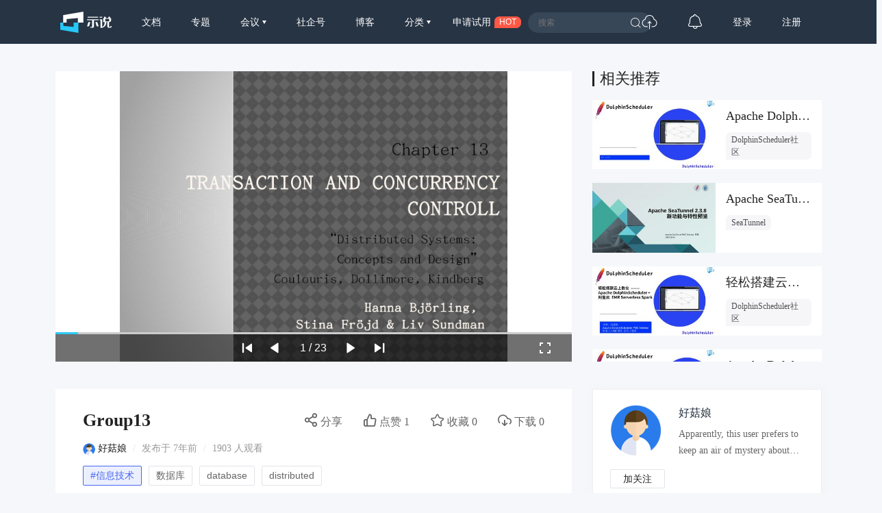

--- FILE ---
content_type: text/html; charset=UTF-8
request_url: https://www.slidestalk.com/web/v4/frontend/slides_latest_in_category
body_size: 8042
content:
{"data":{"id":9294,"slides":[{"id":"134872","user_id":"12044","user_display_name":"DolphinScheduler\u793e\u533a","name":"Apache DolphinScheduler\u53d1\u7248\u6d41\u7a0b\u4e0e\u907f\u5751\u6307\u5357","raw_filename":"tmp_pic\/20240807\/18391424\/12044\/w1723000430462.pptx","description":"","downloadable":true,"public":true,"category_id":"100","created":"2024-08-07 11:14:13","modified":"2024-08-07 11:14:13","key":"ApacheDolphinScheduler54153","extension":"pptx","convert_status":"199","total_view":"214","page_view":"214","download_count":"3","forward_count":"0","thumb_up_count":"0","favorite_count":"0","comment_count":"0","series":"","hotness":"550","event_id":"2045","video_id":null,"video_length":"-1","video_status":"0","video_size":"1","md_render_desc":"","video_view":"0","required_enroll":false,"enroll_set":"0","survey":"","declare_render":"","reason":null,"subtitle_task_id":null,"subtitle_task_status":"0","tags":"","picture":"https:\/\/sslprod.oss-cn-shanghai.aliyuncs.com\/stable\/slides\/ApacheDolphinScheduler54153\/thumbnail.jpg"},{"id":"134873","user_id":"62671","user_display_name":"SeaTunnel","name":"Apache SeaTunnel 2.3.8\u7248\u672c\u66f4\u65b0\u62a2\u5148\u770b\uff01","raw_filename":"tmp_pic\/20240924\/20342283\/62671\/w1727166349005.pptx","description":"","downloadable":true,"public":true,"category_id":"100","created":"2024-09-24 16:26:07","modified":"2024-09-24 16:27:31","key":"STSeaTunnel238preparerelease10682","extension":"pptx","convert_status":"199","total_view":"303","page_view":"303","download_count":"17","forward_count":"0","thumb_up_count":"0","favorite_count":"0","comment_count":"0","series":"","hotness":"6","event_id":"2087","video_id":null,"video_length":"-1","video_status":"0","video_size":"1","md_render_desc":"<p><br><\/p>","video_view":"0","required_enroll":false,"enroll_set":"1","survey":"","declare_render":"","reason":null,"subtitle_task_id":null,"subtitle_task_status":"0","tags":"","picture":"https:\/\/sslprod.oss-cn-shanghai.aliyuncs.com\/stable\/slides\/STSeaTunnel238preparerelease10682\/thumbnail.jpg"},{"id":"134874","user_id":"12044","user_display_name":"DolphinScheduler\u793e\u533a","name":"\u8f7b\u677e\u642d\u5efa\u4e91\u4e0a\u6570\u4ed3 - DolphinScheduler + Serverless Spark","raw_filename":"tmp_pic\/20240927\/51228156\/12044\/w1727426263572.pptx","description":"","downloadable":true,"public":true,"category_id":"100","created":"2024-09-27 16:37:47","modified":"2024-09-27 16:37:47","key":"DolphinSchedulerServerlessSpark42146","extension":"pptx","convert_status":"199","total_view":"87","page_view":"87","download_count":"0","forward_count":"0","thumb_up_count":"0","favorite_count":"0","comment_count":"0","series":"","hotness":"552","event_id":"-1","video_id":null,"video_length":"-1","video_status":"0","video_size":"1","md_render_desc":"","video_view":"0","required_enroll":false,"enroll_set":"0","survey":"","declare_render":"","reason":null,"subtitle_task_id":null,"subtitle_task_status":"0","tags":"","picture":"https:\/\/sslprod.oss-cn-shanghai.aliyuncs.com\/stable\/slides\/DolphinSchedulerServerlessSpark42146\/thumbnail.jpg"},{"id":"134875","user_id":"12044","user_display_name":"DolphinScheduler\u793e\u533a","name":"Apache DolphinScheduler\u5728BMR\u4e2d\u7684\u5b9e\u8df5","raw_filename":"tmp_pic\/20240927\/117269177\/12044\/w1727426283272.pptx","description":"","downloadable":true,"public":true,"category_id":"100","created":"2024-09-27 16:38:10","modified":"2024-09-27 16:38:10","key":"ApacheDolphinSchedulerBMR163587","extension":"pptx","convert_status":"199","total_view":"92","page_view":"92","download_count":"0","forward_count":"0","thumb_up_count":"0","favorite_count":"0","comment_count":"0","series":"","hotness":"553","event_id":"-1","video_id":null,"video_length":"-1","video_status":"0","video_size":"1","md_render_desc":"","video_view":"0","required_enroll":false,"enroll_set":"0","survey":"","declare_render":"","reason":null,"subtitle_task_id":null,"subtitle_task_status":"0","tags":"","picture":"https:\/\/sslprod.oss-cn-shanghai.aliyuncs.com\/stable\/slides\/ApacheDolphinSchedulerBMR163587\/thumbnail.jpg"},{"id":"134876","user_id":"1016163","user_display_name":"agentUniverse","name":"agentUniverse X \u6d59\u5927\u592a\u4e59\u5e73\u53f0\uff0c\u5f00\u6e90\u5171\u5efa\u62db\u52df\u4ee4\u6765\u5566\uff0c3\u4e07\u5956\u91d1\u7b49\u4f60\u62ff\uff01","raw_filename":"","description":"","downloadable":true,"public":true,"category_id":"100","created":"2025-01-17 16:57:51","modified":"2025-01-17 16:57:51","key":"117","extension":"","convert_status":"199","total_view":"143","page_view":"143","download_count":"0","forward_count":"0","thumb_up_count":"0","favorite_count":"0","comment_count":"0","series":"","hotness":"24","event_id":"-1","video_id":"a0de85bbd4b071ef80005017f1f80102","video_length":"543","video_status":"199","video_size":"503927072","md_render_desc":"<p style=\"text-align: justify;\">agentUniverse\u6b63\u5f0f\u4e0a\u7ebf\u6d59\u5927\u592a\u4e59\u5f00\u6e90\u5e73\u53f0\uff08https:\/\/www.taiyi.top\uff09\uff0c\u73b0\u53d1\u8d77\u6709\u5956\u62db\u52df\u4ee4\uff0c\u9080\u8bf7\u5927\u5bb6\u4e00\u8d77\u53c2\u4e0e\u5230\u5f00\u6e90\u5171\u5efa\u4e2d\u6765\uff0c\u89c1\u8bc1 AI \u5e94\u7528\u843d\u5730\u7684\u6bcf\u4e00\u6b65\u3002<\/p><p style=\"text-align: justify;\">May the Open Source force be with you\uff01<\/p><p style=\"text-align: justify;\"><strong>\u6d3b\u52a8\u4ecb\u7ecd<\/strong><br><\/p><p style=\"text-align: justify;\">\u672c\u6b21\u6d3b\u52a8\u8bbe\u7f6e15\u4e2a\u4efb\u52a1\uff0c\u5305\u62ec10\u4e2a\u9002\u5408\u521d\u5b66\u8005\u7684\u7b80\u5355\u578b\u95ee\u9898\uff08issue\uff09\u548c5\u4e2a\u66f4\u5177\u6311\u6218\u6027\u7684\u590d\u6742\u578b\u95ee\u9898\uff0c\u53c2\u4e0e\u8005\u53ef\u6839\u636e\u4e2a\u4eba\u5174\u8da3\u548c\u6280\u672f\u6c34\u5e73\u81ea\u7531\u9009\u62e9\u8ba4\u9886\uff0c\u5b8c\u6210\u76f8\u5e94\u4efb\u52a1\u5373\u53ef\u83b7\u5f97\u5bf9\u5e94\u5956\u91d1\uff08\u793e\u533a\u6280\u672f\u540c\u5b66\u4f1a\u6839\u636e\u4efb\u52a1\u5b8c\u6210\u7a0b\u5ea6\u786e\u5b9a\u5956\u91d1\u5177\u4f53\u989d\u5ea6\uff09\u3002\u8be6\u7ec6issue\u89c1\u6587\u672b\uff5e<br><\/p><p style=\"text-align: justify;\"><strong>\u65f6\u95f4\uff1a<\/strong>2025\u5e741\u670817\u65e5-5\u670818\u65e5<\/p><p style=\"text-align: justify;\"><strong>\u6d3b\u52a8\u5165\u53e3\uff1a<\/strong><\/p><p style=\"text-align: justify;\"><a href=\"https:\/\/www.taiyi.top\/competition-details?id=67866962c1b215c67454175f\" target=\"_blank\">https:\/\/www.taiyi.top\/competition-details?id=67866962c1b215c67454175f<\/a><\/p><p style=\"text-align: justify;\"><strong>issue\u5217\u8868\uff1a<\/strong><\/p><p style=\"text-align: justify;\"><a href=\"https:\/\/github.com\/antgroup\/agentUniverse\/issues\" target=\"_blank\">https:\/\/github.com\/antgroup\/agentUniverse\/issues<\/a><\/p><p style=\"text-align: justify;\"> <\/p><p style=\"text-align: justify;\">\u592a\u4e59\uff0c\u662f\u7531\u6d59\u6c5f\u5927\u5b66\u81ea\u4e3b\u7814\u53d1\u7684\u5f00\u6e90\u751f\u6001\u670d\u52a1\u7cfb\u7edf\uff0c\u8054\u5408\u56fd\u518530\u591a\u6240\u91cd\u70b9\u9ad8\u6821\u548c\u4f18\u79c0\u5f00\u6e90\u9879\u76ee\uff0c\u9762\u5411\u5168\u56fd\u9ad8\u6821\u548c\u5f00\u53d1\u8005\u63d0\u4f9b\u5f00\u6e90\u8d21\u732e\u4ef7\u503c\u8bc4\u4ef7\u4e0e\u5f00\u6e90\u7ade\u8d5b\u670d\u52a1\u3002<\/p><p style=\"text-align: justify;\"><br><strong>\u5956\u91d1\u8bf4\u660e<\/strong><br><\/p><p style=\"text-align: justify;\"><strong>\u5956\u91d1\uff1a<\/strong>\u672c\u6b21\u6d3b\u52a8\u7279\u8bbe\u5956\u91d1\u6c603\u4e07\u5143\u3002<\/p><p style=\"text-align: justify;\"><strong>\u8bf4\u660e\uff1a<\/strong>\u4f1a\u6839\u636e\u63d0\u4ea4issue\u7684\u8d21\u732e\u503c\u548c\u5de5\u4f5c\u91cf\u8bc4\u4f30\u5177\u4f53\u5956\u91d1\u989d\uff0c<strong>commit\u6210\u529f\u5373\u53ef\u989d\u5916\u83b7\u5f97agentUniverse\u5b9a\u5236T\u6064\u4e00\u4ef6<\/strong>\uff08\u6bcf\u4eba\u4ec5\u9650\u4e00\u4ef6\uff09\u3002<br><strong>\u5b66\u4e60\u8d44\u6599<\/strong><br><\/p><p style=\"text-align: justify;\">\u4e3a\u4e86\u5e2e\u52a9\u5927\u5bb6\u5feb\u901f\u5165\u624b\uff0c\u964d\u4f4e\u5b66\u4e60\u6210\u672c\uff0c\u6211\u4eec\u5f55\u5236\u4e86 agentUniverse \u591a\u667a\u80fd\u4f53\u6846\u67b6\u5165\u95e8\u6559\u7a0b\u4f9b\u5927\u5bb6\u5b66\u4e60\u53c2\u8003\uff0c\u8bfe\u7a0b\u5305\u542b\u7406\u8bba\u8bfe\u3001\u5165\u95e8\u8bfe\u3001\u8fdb\u9636\u8bfe\uff0c\u5171 9 \u8282\uff0c\u5b66\u5b8c\u5168\u90e8\u8bfe\u7a0b\u9884\u8ba1\u9700\u8981 100 \u5206\u949f\u3002<\/p><p style=\"text-align: justify;\"><br><strong>\u6559\u7a0b\u94fe\u63a5\uff1a<\/strong><\/p><p style=\"text-align: justify;\"><a href=\"https:\/\/space.bilibili.com\/1918759067\/channel\/collectiondetail?sid=4258389\" target=\"_blank\">https:\/\/space.bilibili.com\/1918759067\/channel\/collectiondetail?sid=4258389<\/a><\/p><p style=\"text-align: justify;\"> <\/p><table style=\"width: auto; text-align: start;\"><tbody><tr><td colspan=\"3\" rowspan=\"1\" width=\"auto\">agentUniverse\u591a\u667a\u80fd\u4f53\u6846\u67b6\u5165\u95e8\u6559\u7a0b<\/td><\/tr><tr><td colspan=\"1\" rowspan=\"1\" width=\"66\">\u7c7b\u578b<\/td><td colspan=\"1\" rowspan=\"1\" width=\"195\">\u8bfe\u7a0b\u7ae0\u8282<\/td><td colspan=\"1\" rowspan=\"1\" width=\"303\">\u5177\u4f53\u8bfe\u7a0b<\/td><\/tr><tr><td colspan=\"1\" rowspan=\"2\" width=\"66\">\u7406\u8bba\u8bfe<\/td><td colspan=\"1\" rowspan=\"2\" width=\"195\">agentUniverse \u591a\u667a\u80fd\u4f53\u6846\u67b6\u6982\u8ff0<\/td><td colspan=\"1\" rowspan=\"1\" width=\"303\">\u7b80\u4ecb\u53ca\u8bbe\u8ba1\u601d\u8def<\/td><\/tr><tr><td colspan=\"1\" rowspan=\"1\" width=\"303\">agentUniverse \u5f00\u6e90\u4e0e\u5f00\u653e<\/td><\/tr><tr><td colspan=\"1\" rowspan=\"6\" width=\"66\">\u5b9e\u64cd\u8bfe<\/td><td colspan=\"1\" rowspan=\"4\" width=\"195\">\u5982\u4f55\u4f7f\u7528agentUniverse \u6784\u5efa\u667a\u80fd\u4f53\u5e94\u7528<\/td><td colspan=\"1\" rowspan=\"1\" width=\"303\">\u667a\u80fd\u4f53\u5e94\u7528\u6784\u5efa\u8981\u7d20\u548c\u57fa\u672c\u6b65\u9aa4<\/td><\/tr><tr><td colspan=\"1\" rowspan=\"1\" width=\"303\">\u4ee3\u7801\u5316\u65b9\u5f0f\u642d\u5efa\u548c\u8bbf\u95ee\u667a\u80fd\u4f53\u5e94\u7528<\/td><\/tr><tr><td colspan=\"1\" rowspan=\"1\" width=\"303\">\u4ea7\u54c1\u5316\u7684\u5e73\u53f0\u65b9\u5f0f\u642d\u5efa\u548c\u4f7f\u7528\u667a\u80fd\u4f53\u5e94\u7528<\/td><\/tr><tr><td colspan=\"1\" rowspan=\"1\" width=\"303\">\u90e8\u7f72\u548c\u8fd0\u7ef4<\/td><\/tr><tr><td colspan=\"1\" rowspan=\"2\" width=\"195\">\u5e94\u7528\u6848\u4f8b\u89e3\u6790<\/td><td colspan=\"1\" rowspan=\"1\" width=\"303\">\u7b2c\u4e00\u4e2a\u8fd0\u884c\u6848\u4f8b<\/td><\/tr><tr><td colspan=\"1\" rowspan=\"1\" width=\"303\">\u5b98\u65b9\u6848\u4f8b\u89e3\u6790<\/td><\/tr><tr><td colspan=\"1\" rowspan=\"1\" width=\"66\">\u8fdb\u9636\u8bfe<\/td><td colspan=\"1\" rowspan=\"1\" width=\"195\">\u9ad8\u9636\u8bfe\u7a0b<\/td><td colspan=\"1\" rowspan=\"1\" width=\"303\">\u9ad8\u9636\u5e94\u7528\u4e0e\u539f\u7406\u4ecb\u7ecd<\/td><\/tr><\/tbody><\/table><p style=\"text-align: justify;\"><br><\/p><p style=\"text-align: justify;\">\u5b66\u4e60\u4e4b\u524d\u522b\u5fd8\u4e86\u63d0\u524d\u6d4f\u89c8\u9879\u76ee\uff0c\u70b9\u4eaeStar\ud83c\udf1f\u652f\u6301\u4e00\u4e0b\u3002<\/p><p style=\"text-align: justify;\"><a href=\"https:\/\/github.com\/antgroup\/agentUniverse\" target=\"_blank\"><strong>\u9879\u76ee\u5730\u5740\uff1a<\/strong>https:\/\/github.com\/antgroup\/agentUniverse<\/a><br><\/p><p style=\"text-align: justify;\"><strong>\u6587\u6863\u5730\u5740<\/strong>\uff1a<\/p><p style=\"text-align: justify;\"><a href=\"https:\/\/github.com\/antgroup\/agentUniverse\/blob\/master\/README_zh.md\" target=\"_blank\">https:\/\/github.com\/antgroup\/agentUniverse\/blob\/master\/README_zh.md<\/a><\/p><p style=\"text-align: justify;\">\u5b66\u4e60\u8fc7\u7a0b\u4e2d\u82e5\u53d1\u73b0\u6587\u6863\u6709\u7ec6\u8282\u9519\u8bef\u6216\u8005\u53ef\u4ee5\u8865\u5145\u7684\u5730\u65b9\uff0c\u6b22\u8fce\u63d0 issue \u6349\u866b\u3002<\/p><p style=\"text-align: justify;\">\u65e0\u8bba\u60a8\u662f\u7ecf\u9a8c\u4e30\u5bcc\u7684\u5f00\u53d1\u8005\uff0c\u8fd8\u662f\u521a\u521a\u8e0f\u5165\u5f00\u6e90\u4e16\u754c\u7684\u65b0\u4eba\uff0c\u8fd9\u90fd\u662f\u4e00\u4e2a\u4e0d\u5bb9\u9519\u8fc7\u7684\u6210\u957f\u4e0e\u4ea4\u6d41\u5e73\u53f0\u3002\u540e\u7eed\uff0c\u6211\u4eec\u4e5f\u4f1a\u9080\u8bf7\u8682\u8681\u96c6\u56e2 agentUniverse \u67b6\u6784\u5e08\u4e3a\u5927\u5bb6\u505aissue\u89e3\u8bfb\u76f4\u64ad\uff0c\u5e2e\u52a9\u5927\u5bb6\u66f4\u5feb\u89e3\u51b3issue\u3002<\/p><p style=\"text-align: justify;\"><br>\u6211\u4eec\u70ed\u5207\u671f\u76fc\u60a8\u7684\u52a0\u5165\uff0c\u4e00\u8d77\u5f00\u542f\u8fd9\u6bb5\u6fc0\u52a8\u4eba\u5fc3\u7684\u6280\u672f\u63a2\u7d22\u4e4b\u65c5\u5427\uff01<\/p><p style=\"text-align: justify;\"><br><strong>\u52a0\u7fa4<\/strong><br><br><img src=\"blob:https:\/\/www.slidestalk.com\/613c207b-a3de-4912-8d03-bb49f279f258\" alt=\"\" data-href=\"\" style=\"\"><\/p><p style=\"text-align: justify;\">\u626b\u63cf\u4e0b\u65b9\u4e8c\u7ef4\u7801\uff0c\u52a0\u5165\u7fa4\u804a\uff0c\u5bf9\u672c\u6b21\u6d3b\u52a8\u7684\u4efb\u4f55\u7591\u95ee\u90fd\u53ef\u5728\u5fae\u4fe1\u7fa4\uff08\u5de6\uff09\u4ea4\u6d41\u63d0\u95ee\uff0c\u9489\u9489\u7fa4\uff08\u53f3\uff09\u63d0\u4f9b\u6280\u672f\u7b54\u7591\u652f\u6301\u670d\u52a1\u3002<\/p><p style=\"text-align: justify;\"><strong><br>issue\u5217\u8868<\/strong><br><br><\/p><p style=\"text-align: justify;\"><strong>\u7b80\u5355\u7c7bissue\uff0810\u9879\uff09<\/strong><br><br><\/p><table style=\"width: auto; text-align: start;\"><tbody><tr><td colspan=\"1\" rowspan=\"1\" width=\"37\">\u5e8f\u53f7<\/td><td colspan=\"1\" rowspan=\"1\" width=\"121\">issue\u540d\u79f0<\/td><td colspan=\"1\" rowspan=\"1\" width=\"437\">\u8be6\u7ec6\u5185\u5bb9<\/td><td colspan=\"1\" rowspan=\"1\" width=\"52\">\u7c7b\u522b<\/td><\/tr><tr><td colspan=\"1\" rowspan=\"1\" width=\"37\">1<\/td><td colspan=\"1\" rowspan=\"1\" width=\"121\">\u77e5\u8bc6reader\u7ec4\u4ef6\u8d21\u732e<\/td><td colspan=\"1\" rowspan=\"1\" width=\"437\">agentUniverse\u76ee\u524d\u5df2\u7ecf\u63d0\u4f9b\u4e86pdf\u3001txt\u3001docx\u3001txt\u7b49\u6587\u672c\u7c7b\u77e5\u8bc6reader\u80fd\u529b\uff0c\u9879\u76ee\u9700\u8981\u5176\u4ed6\u7684\u77e5\u8bc6\u52a0\u8f7d\u624b\u6bb5\uff0c\u671f\u5f85\u60a8\u5efa\u8bbe\u7684\u65b9\u5411\u5982\u4e0b\uff1a\u4ece\u7f51\u9875\u4e2d\u52a0\u8f7d\u77e5\u8bc6\u5185\u5bb9\u4ece\u56fe\u7247\u4e2d\u52a0\u8f7d\u77e5\u8bc6\u5185\u5bb9\u4ece\u5728\u7ebf\u4e91\u6587\u6863\u4e2d\u52a0\u8f7d\u77e5\u8bc6\u5185\u5bb9\u5176\u4ed6\u5e38\u7528\u77e5\u8bc6\u52a0\u8f7d\u7c7b\u578b<\/td><td colspan=\"1\" rowspan=\"1\" width=\"52\">\u589e\u52a0\u7279\u6027<\/td><\/tr><tr><td colspan=\"1\" rowspan=\"1\" width=\"37\">2<\/td><td colspan=\"1\" rowspan=\"1\" width=\"121\">\u77e5\u8bc6\u53ec\u56de\u540e\u7f6e\u5904\u7406\u7ec4\u4ef6\u8d21\u732e<\/td><td colspan=\"1\" rowspan=\"1\" width=\"437\">agentUniverse\u76ee\u524d\u63d0\u4f9b\u9ed8\u8ba4\u7684\u77e5\u8bc6\u53ec\u56de\u540e\u7f6e\u5904\u7406\u7ec4\u4ef6\uff0c\u9879\u76ee\u9700\u8981\u5176\u4ed6\u7684\u52a0\u5de5\u624b\u6bb5\uff0c\u671f\u5f85\u60a8\u5efa\u8bbe\u7684\u65b9\u5411\u5982\u4e0b\uff1arerank\uff1a\u53ec\u56de\u91cd\u6392\uff08\u53ef\u53c2\u8003\u76ee\u524dau\u63a5\u5165\u7684dashscope rerank\u7ec4\u4ef6\uff09\u878d\u5408\u3001\u8fc7\u6ee4\u3001\u6458\u8981\u3001\u603b\u7ed3\uff1a\u53ef\u7ed3\u5408\u5177\u4f53\u573a\u666f\uff0c\u5bf9\u4e8e\u53ec\u56de\u5185\u5bb9\u8fdb\u884c\u878d\u5408\u3001\u8fc7\u6ee4\u3001\u6458\u8981\u6216\u603b\u7ed3\uff0c\u8fdb\u4e00\u6b65\u63d0\u5347\u591a\u8def\u53ec\u56de\u540e\u5185\u5bb9\u7684\u8d28\u91cf<\/td><td colspan=\"1\" rowspan=\"1\" width=\"52\">\u589e\u52a0\u7279\u6027<\/td><\/tr><tr><td colspan=\"1\" rowspan=\"1\" width=\"37\">3<\/td><td colspan=\"1\" rowspan=\"1\" width=\"121\">\u5b89\u5168\u80fd\u529b\u7ec4\u4ef6\u8d21\u732e<\/td><td colspan=\"1\" rowspan=\"1\" width=\"437\">\u671f\u5f85\u60a8\u5efa\u8bbe\u7684\u65b9\u5411\u5982\u4e0b\uff1a\u654f\u611f\u8bcd\u8fc7\u6ee4\u5de5\u5177\uff1a\u57fa\u4e8e\u8bcd\u5e93\u7b49\u6280\u672f\u624b\u6bb5\uff0c\u5bf9\u4e8e\u667a\u80fd\u4f53\u6267\u884c\u4e2d\u5305\u542b\u654f\u611f\u8bcd\u7684\u6587\u672c\u548c\u5185\u5bb9\u8fdb\u884c\u62e6\u622a\u4e0e\u8fc7\u6ee4\u5408\u89c4\u77e5\u8bc6\u5e93\uff1a\u7ed3\u5408\u573a\u666f\u63d0\u4f9b\u5408\u89c4\u77e5\u8bc6\u5e93\uff0c\u4f7f\u667a\u80fd\u4f53\u5728\u8fd0\u884c\u8fc7\u7a0b\u4e2d\u66f4\u52a0\u5b89\u5168\u53ef\u9760\u3002\u4f8b\u5982\uff1a\u65b0\u95fb\u5206\u6790\u573a\u666f\u4e2d\uff0c\u6839\u636e\u5173\u952e\u8bcd\u8bcd\u6027\u4e0e\u4e8b\u4ef6\u5b9a\u6027\u5224\u65ad\u8f93\u51fa\u5185\u5bb9\u662f\u5426\u5305\u542b\u653f\u6cbb\u98ce\u9669\u6570\u636e\u8131\u654f\uff1a\u63d0\u4f9b\u57fa\u4e8e\u89c4\u5219\u6216\u7b97\u6cd5\u7684\u6570\u636e\u8131\u654f\u7ec4\u4ef6\u80fd\u529b\uff1b<\/td><td colspan=\"1\" rowspan=\"1\" width=\"52\">\u589e\u52a0\u7279\u6027<\/td><\/tr><tr><td colspan=\"1\" rowspan=\"1\" width=\"37\">4<\/td><td colspan=\"1\" rowspan=\"1\" width=\"121\">LLM\u7ec4\u4ef6\u63a5\u5165<\/td><td colspan=\"1\" rowspan=\"1\" width=\"437\">\u671f\u5f85\u60a8\u4f18\u5148\u63a5\u5165\u7684LLM\u6a21\u578b\u7ec4\u4ef6\u5982\u4e0b\uff1aAzure OpenAIAWSGooglehuggingface_hubvllm\u5176\u4ed6\u9879\u76ee\u4e2d\u672a\u5305\u542b\u7684\u540c\u7c7b\u7ec4\u4ef6<\/td><td colspan=\"1\" rowspan=\"1\" width=\"52\">\u589e\u52a0\u7279\u6027<\/td><\/tr><tr><td colspan=\"1\" rowspan=\"1\" width=\"37\">5<\/td><td colspan=\"1\" rowspan=\"1\" width=\"121\">Embedding\u7ec4\u4ef6\u63a5\u5165<\/td><td colspan=\"1\" rowspan=\"1\" width=\"437\">\u671f\u5f85\u60a8\u4f18\u5148\u63a5\u5165\u7684Embedding\u7ec4\u4ef6\u5982\u4e0b\uff1aAzure OpenAIAWSGooglehuggingface_hubollama\u5176\u4ed6\u9879\u76ee\u4e2d\u672a\u5305\u542b\u7684\u540c\u7c7b\u7ec4\u4ef6<\/td><td colspan=\"1\" rowspan=\"1\" width=\"52\">\u589e\u52a0\u7279\u6027<\/td><\/tr><tr><td colspan=\"1\" rowspan=\"1\" width=\"37\">6<\/td><td colspan=\"1\" rowspan=\"1\" width=\"121\">\u5de5\u5177\u63d2\u4ef6\u63a5\u5165<\/td><td colspan=\"1\" rowspan=\"1\" width=\"437\">\u671f\u5f85\u60a8\u4f18\u5148\u63a5\u5165\u7684\u5de5\u5177\u63d2\u4ef6\u5982\u4e0b\uff1aSearch\u7c7bCode Interpreter\u7c7bOthers YoutubeYahoo FinanceArXivofficeslash\u7b49<\/td><td colspan=\"1\" rowspan=\"1\" width=\"52\">\u589e\u52a0\u7279\u6027<\/td><\/tr><tr><td colspan=\"1\" rowspan=\"1\" width=\"37\">7<\/td><td colspan=\"1\" rowspan=\"1\" width=\"121\">\u9519\u8bef\u4fe1\u606f\u4f18\u5316<\/td><td colspan=\"1\" rowspan=\"1\" width=\"437\">\u5728\u4f7f\u7528agentUniverse\u7684\u8fc7\u7a0b\u4e2d\uff0c\u6211\u4eec\u53ef\u80fd\u4f1a\u9047\u5230\u8fd0\u884c\u62a5\u9519\uff0c\u4f46\u662f\u5f88\u591a\u9519\u8bef\u4fe1\u606f\u53ea\u89c2\u770b\u9519\u8bef\u5806\u6808\u8bed\u4e49\u5316\u4e0d\u660e\u786e\uff0c\u6211\u4eec\u901a\u8fc7\u4f18\u5316\u8ba9\u8fd9\u4e9b\u9519\u8bef\u539f\u56e0\u66f4\u76f4\u89c2\u3002<\/td><td colspan=\"1\" rowspan=\"1\" width=\"52\">\u589e\u52a0\u7279\u6027<\/td><\/tr><tr><td colspan=\"1\" rowspan=\"1\" width=\"37\">8<\/td><td colspan=\"1\" rowspan=\"1\" width=\"121\">\u6848\u4f8b\u63d0\u4f9b<\/td><td colspan=\"1\" rowspan=\"1\" width=\"437\">\u53c2\u8003agentUniverse\u63d0\u4f9b\u7684\u5b98\u65b9\u6848\u4f8b\uff0c\u5c06\u60a8\u4f7f\u7528agentUniverse\u642d\u5efa\u667a\u80fd\u4f53\u6216\u667a\u80fd\u4f53\u7ec4\u7684\u6848\u4f8b\u5206\u4eab\u51fa\u6765\uff0c\u53ef\u4ee5\u662f\u89e3\u51b3\u5b9e\u9645\u95ee\u9898\u8fd9\u7c7b\u5b9e\u7528\u578b\u7684\uff0c\u4e5f\u53ef\u4ee5\u662f\u65b0\u5947\u597d\u73a9\u7684\u3002<\/td><td colspan=\"1\" rowspan=\"1\" width=\"52\">\u6559\u7a0b\/\u793a\u4f8b<\/td><\/tr><tr><td colspan=\"1\" rowspan=\"1\" width=\"37\">9<\/td><td colspan=\"1\" rowspan=\"1\" width=\"121\">\u6587\u6863\u6216\u4ee3\u7801\u6ce8\u91ca\u8865\u5145<\/td><td colspan=\"1\" rowspan=\"1\" width=\"437\">\u671f\u5f85\u60a8\u5efa\u8bbe\u7684\u65b9\u5411\u5982\u4e0b\uff1a \u6587\u6863\u9605\u8bfb\u4f53\u9a8c\u4f18\u5316\uff1a\u53ef\u4ee5\u662f\u5bf9\u4e8e\u6587\u6863\u8fdb\u884c\u4fee\u6539\u3001\u7ea0\u9519\u3001\u91cd\u6784\uff0c\u63d0\u5347\u7528\u6237\u6574\u4f53\u9605\u8bfb\u4f53\u9a8c\uff1b\u4ee3\u7801\u6ce8\u91ca\u8865\u5145\uff1a\u8865\u5145agentUniverse\u4e2d\u7684\u7c7b\u3001\u65b9\u6cd5\u8bf4\u660e\u6ce8\u91ca\uff0c\u9700\u8981\u7b26\u5408google\u6ce8\u91ca\u89c4\u8303<\/td><td colspan=\"1\" rowspan=\"1\" width=\"52\">\u6559\u7a0b\/\u793a\u4f8b<\/td><\/tr><tr><td colspan=\"1\" rowspan=\"1\" width=\"37\">10<\/td><td colspan=\"1\" rowspan=\"1\" width=\"121\">\u89c6\u9891\u6559\u5b66\u5f55\u5236<\/td><td colspan=\"1\" rowspan=\"1\" width=\"437\">\u5c06\u60a8\u4f7f\u7528agentUniverse\u7684\u8fc7\u7a0b\u8fdb\u884c\u5f55\u5236\uff0c\u5e76\u5236\u4f5c\u6210\u6559\u5b66\u89c6\u9891\uff0c\u4ee5\u5e2e\u52a9\u5176\u4ed6\u7528\u6237\u66f4\u597d\u7684\u4e0a\u624bagentUniverse\u9879\u76ee\u3002<\/td><td colspan=\"1\" rowspan=\"1\" width=\"52\">\u6559\u7a0b\/\u793a\u4f8b<\/td><\/tr><\/tbody><\/table><p style=\"text-align: justify;\"><br><\/p><p style=\"text-align: justify;\"><strong>\u590d\u6742\u7c7bissue\uff085\u9879\uff09<\/strong><\/p><p style=\"text-align: justify;\"><br><\/p><table style=\"width: auto; text-align: start;\"><tbody><tr><td colspan=\"1\" rowspan=\"1\" width=\"38\">\u5e8f\u53f7<\/td><td colspan=\"1\" rowspan=\"1\" width=\"103\">issue\u540d\u79f0<\/td><td colspan=\"1\" rowspan=\"1\" width=\"438\">\u8be6\u7ec6\u5185\u5bb9<\/td><td colspan=\"1\" rowspan=\"1\" width=\"51\">\u7c7b\u522b<\/td><\/tr><tr><td colspan=\"1\" rowspan=\"1\" width=\"38\">1<\/td><td colspan=\"1\" rowspan=\"1\" width=\"103\">\u667a\u80fd\u4f53\u5de5\u4f5c\u6a21\u5f0f\u8d21\u732e<\/td><td colspan=\"1\" rowspan=\"1\" width=\"438\">agentUniverse\u62e5\u6709\u4e30\u5bcc\u7684\u591a\u667a\u80fd\u4f53\u534f\u540c\u6a21\u5f0f\u7ec4\u4ef6\uff08\u53ef\u89c6\u4e3a\u4e00\u4e2a\u534f\u540c\u6a21\u5f0f\u5de5\u5382Pattern Factory\uff09\uff0c\u5b83\u80fd\u8ba9\u667a\u80fd\u4f53\u4eec\u5404\u53f8\u5176\u804c\u5728\u89e3\u51b3\u4e0d\u540c\u9886\u57df\u95ee\u9898\u65f6\u53d1\u6325\u6700\u5927\u7684\u80fd\u529b\uff1b \u4ee5agentUniverse\u4e2d\u7684PEER\u6a21\u5f0f\u4e3a\u4f8b\uff1a \u8be5\u6a21\u5f0f\u901a\u8fc7\u8ba1\u5212\uff08Plan\uff09\u3001\u6267\u884c\uff08Execute\uff09\u3001\u8868\u8fbe\uff08Express\uff09\u3001\u8bc4\u4ef7\uff08Review\uff09\u56db\u4e2a\u4e0d\u540c\u804c\u8d23\u7684\u667a\u80fd\u4f53\uff0c\u5b9e\u73b0\u5bf9\u590d\u6742\u95ee\u9898\u7684\u591a\u6b65\u62c6\u89e3\u3001\u5206\u6b65\u6267\u884c\uff0c\u5e76\u57fa\u4e8e\u8bc4\u4ef7\u53cd\u9988\u8fdb\u884c\u81ea\u4e3b\u8fed\u4ee3\uff0c\u6700\u7ec8\u63d0\u5347\u63a8\u7406\u5206\u6790\u7c7b\u4efb\u52a1\u8868\u73b0\u3002 \u6211\u4eec\u6b63\u5728\u63a2\u7d22\u66f4\u591a\u7684\u591a\u667a\u80fd\u4f53\u534f\u540c\u6a21\u5f0f\uff0c\u4e0b\u5217\u662f2\u7c7b\u53ef\u4f9b\u53c2\u8003\u5efa\u8bbe\u7684\u591a\u667a\u80fd\u4f53\u6a21\u5f0f\uff1a 1\uff09GRR\u6a21\u5f0f\uff1a\u8be5\u6a21\u5f0f\u5305\u542b\u751f\u6210\uff08Gen)\u3001\u53cd\u601d\uff08Review\uff09\u3001\u4fee\u6539\uff08Rewrite\uff09\u4e09\u4e2a\u4e0d\u540c\u804c\u8d23\u7684\u667a\u80fd\u4f53\uff0c\u5b9e\u73b0\u5bf9\u4e8e\u7528\u6237\u6307\u5b9a\u5185\u5bb9\u7684\u751f\u6210\u3001\u601d\u8003\u5e76\u4fee\u6b63\uff0c\u6700\u7ec8\u63d0\u5347\u751f\u6210\u7c7b\u4efb\u52a1\u8868\u73b0\u3002 2\uff09IS\u6a21\u5f0f\uff1a\u6539\u6a21\u5f0f\u5305\u542b\u6267\u884c\uff08implementation\uff09\u3001\u76d1\u7763\uff08supervision\uff09\u4e24\u4e2a\u667a\u80fd\u4f53\uff0c\u7531\u6267\u884c\u667a\u80fd\u4f53\u8fdb\u884c\u4e3b\u6d41\u7a0b\u6267\u884c\uff0c\u7531\u76d1\u7763\u667a\u80fd\u4f53\u5bf9\u4e8e\u4e3b\u6d41\u7a0b\u8fdb\u884c\u76d1\u7763\u53cd\u9988\uff0c\u4fdd\u8bc1\u4e3b\u6d41\u7a0b\u6267\u884c\u8fc7\u7a0b\u4e0e\u7528\u6237\u76ee\u6807\u4e0d\u4ea7\u751f\u504f\u79bb\u3002<\/td><td colspan=\"1\" rowspan=\"1\" width=\"51\">\u589e\u52a0\u7279\u6027<\/td><\/tr><tr><td colspan=\"1\" rowspan=\"1\" width=\"38\">2<\/td><td colspan=\"1\" rowspan=\"1\" width=\"103\">\u77e5\u8bc6\u52a0\u5de5\u7ec4\u4ef6\u8d21\u732e<\/td><td colspan=\"1\" rowspan=\"1\" width=\"438\">agentUniverse\u76ee\u524d\u63d0\u4f9b\u9ed8\u8ba4\u7684\u77e5\u8bc6\u52a0\u5de5\u7ec4\u4ef6\uff0c\u9879\u76ee\u9700\u8981\u5176\u4ed6\u7684\u52a0\u5de5\u624b\u6bb5\uff0c\u671f\u5f85\u60a8\u5efa\u8bbe\u7684\u65b9\u5411\u5982\u4e0b\uff1a\u77e5\u8bc6\u62c6\u6761\uff1a\u9700\u8981\u7ed3\u5408\u5177\u4f53\u4efb\u52a1\u573a\u666f\u63d0\u4f9b\u6700\u5408\u9002\u7684\u77e5\u8bc6\u62c6\u6761\u7ec4\u4ef6\u3002\u4f8b\u5982\u5728\u5408\u540c\u6761\u6b3e\u7c7b\u77e5\u8bc6\u52a0\u5de5\u4e2d\uff0c\u5f80\u5f80\u6309\u7167\u5355\u6761\u6761\u6b3e\u8fdb\u884c\u62c6\u6761\uff1b\u5728\u8bba\u6587\u7c7b\u77e5\u8bc6\u52a0\u5de5\u4e2d\uff0c\u5f80\u5f80\u6309\u7167\u8bba\u70b9\u3001\u8bba\u636e\u8fdb\u884c\u62c6\u6761\uff1b\u77e5\u8bc6\u63d0\u53d6\uff1a\u9700\u8981\u7ed3\u5408\u5177\u4f53\u4efb\u52a1\u573a\u666f\u63d0\u4f9b\u6700\u5408\u9002\u7684\u77e5\u8bc6\u62c6\u6761\u7ec4\u4ef6\u3002\u4f8b\u5982\uff0c\u5728\u4f9b\u5e94\u94fe\u573a\u666f\u77e5\u8bc6\u4e2d\u5f80\u5f80\u4f1a\u63d0\u53d6\u77e5\u8bc6\u4e2d\u7684\u5b9e\u4f53\u4e0e\u5176\u5173\u8054\u5173\u7cfb\uff1b\u5728\u91d1\u878d\u8d22\u62a5\u573a\u666f\u77e5\u8bc6\u4e2d\u5f80\u5f80\u4f1a\u63d0\u53d6\u5bf9\u5e94\u7684\u91d1\u878d\u6307\u6807\uff1b\u77e5\u8bc6\u53bb\u91cd\uff1a\u9700\u8981\u7ed3\u5408\u5177\u4f53\u4efb\u52a1\u573a\u666f\u63d0\u4f9b\u6700\u5408\u9002\u7684\u77e5\u8bc6\u53bb\u91cd\u7ec4\u4ef6\uff0c\u5305\u62ec\u5bf9\u4e8e\u77e5\u8bc6\u7684\u805a\u5408\u3001\u6458\u8981\u3001\u603b\u7ed3\u3002\u4f8b\u5982\uff0c\u5728\u91d1\u878d\u4e8b\u4ef6\u573a\u666f\u4e2d\uff0c\u9700\u8981\u5c06\u540c\u4e00\u4e2a\u4e8b\u4ef6\u7684\u5173\u8054\u65b0\u95fb\u805a\u5408\u5230\u540c\u4e00\u4e2a\u4e8b\u4ef6\u4e2d\u53bb\u3002<\/td><td colspan=\"1\" rowspan=\"1\" width=\"51\">\u589e\u52a0\u7279\u6027<\/td><\/tr><tr><td colspan=\"1\" rowspan=\"1\" width=\"38\">3<\/td><td colspan=\"1\" rowspan=\"1\" width=\"103\">VectorDB\u65b0\u589e<\/td><td colspan=\"1\" rowspan=\"1\" width=\"438\">\u671f\u5f85\u60a8\u4f18\u5148\u63a5\u5165\u7684VectorDB\u7ec4\u4ef6\u5982\u4e0b\uff1aFAISS\u5176\u4ed6\u9879\u76ee\u4e2d\u672a\u5305\u542b\u7684\u540c\u7c7b\u7ec4\u4ef6<\/td><td colspan=\"1\" rowspan=\"1\" width=\"51\">\u589e\u52a0\u7279\u6027<\/td><\/tr><tr><td colspan=\"1\" rowspan=\"1\" width=\"38\">4<\/td><td colspan=\"1\" rowspan=\"1\" width=\"103\">\u667a\u80fd\u4f53\u4e0e\u7ec4\u4ef6\u914d\u7f6e\u4fe1\u606f\u843d\u5e93<\/td><td colspan=\"1\" rowspan=\"1\" width=\"438\">\u76ee\u524dagentUniverse\u667a\u80fd\u4f53\u4e0e\u7ec4\u4ef6\u7684\u6240\u6709\u7684\u914d\u7f6e\u5185\u5bb9\u90fd\u5b58\u50a8\u5728yaml\u4e2d\uff0c\u6211\u4eec\u9700\u8981\u63d0\u4f9b\u4e00\u4e2a\u80fd\u529b\u5c06\u6240\u6709\u4fe1\u606f\u80fd\u591f\u90fd\u5b58\u50a8\u5728db\u4e2d\uff0c\u8fd9\u5c06\u4e3a\u672a\u6765\u66f4\u597d\u7684\u7ba1\u7406\u4e0e\u5171\u4eab\u8fd9\u4e9b\u4fe1\u606f\u6253\u4e0b\u57fa\u7840\u3002<\/td><td colspan=\"1\" rowspan=\"1\" width=\"51\">\u589e\u52a0\u7279\u6027<\/td><\/tr><tr><td colspan=\"1\" rowspan=\"1\" width=\"38\">5<\/td><td colspan=\"1\" rowspan=\"1\" width=\"103\">prompt\u751f\u6210\u3001\u4f18\u5316\u5de5\u5177<\/td><td colspan=\"1\" rowspan=\"1\" width=\"438\">\u5728\u667a\u80fd\u4f53\u7684\u5efa\u8bbe\u8fc7\u7a0b\u4e2d\uff0cprompt\u7f16\u5199\u662f\u4e00\u9879\u975e\u5e38\u91cd\u8981\u7684\u5de5\u4f5c\u3002\u63d0\u4f9b\u4e00\u4e2a\u5de5\u5177\uff0c\u80fd\u591f\u7ed3\u5408\u7528\u6237\u63d0\u4f9b\u7684\u573a\u666f\u4e0e\u5185\u5bb9\u5bf9\u4e8eprompt\u8fdb\u884c\u81ea\u52a8\u751f\u6210\u4e0e\u4f18\u5316\u3002<\/td><td colspan=\"1\" rowspan=\"1\" width=\"51\">\u589e\u52a0\u7279\u6027<\/td><\/tr><\/tbody><\/table><p style=\"text-align: justify;\"><br><br><\/p><p style=\"text-align: justify;\"><br><br><strong>\u9879\u76ee\u4ecb\u7ecd &nbsp; &nbsp;agentUniverse <\/strong><br><br><\/p><p style=\"text-align: justify;\">agentUniverse \u662f\u8682\u8681\u96c6\u56e2\u5f00\u6e90\u7684\u4e00\u4e2a<strong>\u4e13\u4e1a\u591a\u667a\u80fd\u4f53\u6846\u67b6<\/strong>\uff0c\u9762\u5411\u4e25\u8c28\u4ea7\u4e1a\u4e2d\u7684\u590d\u6742\u4efb\u52a1\u4f18\u5316\u8bbe\u8ba1\u3002<strong><br><br><\/strong>\u5176\u6838\u5fc3\u63d0\u4f9b\u4e86\u642d\u5efa\u5355\u4e00\u667a\u80fd\u4f53\u7684\u5168\u90e8\u5173\u952e\u7ec4\u4ef6\u3001\u591a\u667a\u80fd\u4f53\u4e4b\u95f4\u7684\u534f\u4f5c\u673a\u5236\u3001\u4ee5\u53ca\u4e13\u5bb6\u7ecf\u9a8c\u7684\u6ce8\u5165\u673a\u5236\u3002\u53ef\u4ee5\u5e2e\u52a9\u5f00\u53d1\u8005\u8f7b\u677e\u6784\u5efa\u5177\u5907\u4e13\u4e1aKnowhow\u7684\u667a\u80fd\u5e94\u7528\uff0c<strong>\u5f25\u5408\u5927\u6a21\u578b\u548c\u5b9e\u9645\u4e1a\u52a1\u5e94\u7528\u4e2d\u95f4\u7684\u9e3f\u6c9f<\/strong>\u3002<br><\/p><p style=\"text-align: justify;\">\u5f00\u6e90\u5730\u5740\uff1ahttps:\/\/github.com\/antgroup\/agentUniverse<\/p>","video_view":"43","required_enroll":false,"enroll_set":"0","survey":"","declare_render":"","reason":null,"subtitle_task_id":null,"subtitle_task_status":"0","tags":"ai, \u591a\u667a\u80fd\u4f53, \u4eba\u5de5\u667a\u80fd","picture":"https:\/\/sslprod.oss-cn-shanghai.aliyuncs.com\/stable\/slides\/117\/thumbnail.jpg"},{"id":"134877","user_id":"12044","user_display_name":"DolphinScheduler\u793e\u533a","name":"\u5f00\u6e90\u4e4b\u590fDolphinScheduler\u9879\u76ee\u8bb2\u89e3-Apache Dolphinscheduler\u65b0\u589egRPC\u4efb\u52a1\u63d2\u4ef6","raw_filename":"tmp_pic\/20250423\/57995272\/12044\/w1745373173916.pptx","description":"","downloadable":true,"public":true,"category_id":"100","created":"2025-04-23 09:54:51","modified":"2025-04-23 09:54:51","key":"40434","extension":"pptx","convert_status":"199","total_view":"16","page_view":"16","download_count":"0","forward_count":"0","thumb_up_count":"0","favorite_count":"0","comment_count":"0","series":"","hotness":"15","event_id":"-1","video_id":null,"video_length":"-1","video_status":"0","video_size":"1","md_render_desc":"<p><br><\/p>","video_view":"0","required_enroll":false,"enroll_set":"0","survey":"","declare_render":"","reason":null,"subtitle_task_id":null,"subtitle_task_status":"0","tags":"Apache DolphinScheduler, \u4efb\u52a1\u8c03\u5ea6, \u5927\u6570\u636e, \u5f00\u6e90, \u5f00\u6e90\u4e4b\u590f","picture":"https:\/\/sslprod.oss-cn-shanghai.aliyuncs.com\/stable\/slides\/40434\/thumbnail.jpg"},{"id":"134878","user_id":"12044","user_display_name":"DolphinScheduler\u793e\u533a","name":"\u5f00\u6e90\u4e4b\u590f2025 DolphinScheduler\u9879\u76ee\u8bb2\u89e3-k8s\u4efb\u52a1\u94fe\u63a5\u4f18\u5316\u8bfe\u9898","raw_filename":"tmp_pic\/20250423\/126039483\/12044\/w1745373308569.pptx","description":"","downloadable":true,"public":true,"category_id":"100","created":"2025-04-23 09:56:01","modified":"2025-04-23 09:56:01","key":"k8s96870","extension":"pptx","convert_status":"199","total_view":"19","page_view":"19","download_count":"0","forward_count":"0","thumb_up_count":"0","favorite_count":"0","comment_count":"0","series":"","hotness":"15","event_id":"-1","video_id":null,"video_length":"-1","video_status":"0","video_size":"1","md_render_desc":"<p><br><\/p>","video_view":"0","required_enroll":false,"enroll_set":"0","survey":"","declare_render":"","reason":null,"subtitle_task_id":null,"subtitle_task_status":"0","tags":"Apache DolphinScheduler, \u4efb\u52a1\u8c03\u5ea6, \u5927\u6570\u636e, \u5f00\u6e90, \u5f00\u6e90\u4e4b\u590f","picture":"https:\/\/sslprod.oss-cn-shanghai.aliyuncs.com\/stable\/slides\/k8s96870\/thumbnail.jpg"},{"id":"134879","user_id":"12044","user_display_name":"DolphinScheduler\u793e\u533a","name":"\u7f51\u6613\u90ae\u7bb1\u57fa\u4e8eDolphinScheduler\u5e73\u53f0\u7684\u90e8\u7f72\u4e0e\u4f18\u5316\u5b9e\u8df5","raw_filename":"tmp_pic\/20250427\/89301390\/12044\/w1745722175527.pptx","description":"","downloadable":true,"public":true,"category_id":"100","created":"2025-04-27 10:51:01","modified":"2025-04-27 10:51:01","key":"DolphinScheduler274357","extension":"pptx","convert_status":"199","total_view":"14","page_view":"14","download_count":"0","forward_count":"0","thumb_up_count":"0","favorite_count":"0","comment_count":"0","series":"practice","hotness":"15","event_id":"2107","video_id":null,"video_length":"-1","video_status":"0","video_size":"1","md_render_desc":"","video_view":"0","required_enroll":false,"enroll_set":"0","survey":"","declare_render":"","reason":null,"subtitle_task_id":null,"subtitle_task_status":"0","tags":"Apache DolphinScheduler, Meetup, \u4efb\u52a1\u8c03\u5ea6, \u5927\u6570\u636e, \u5f00\u6e90, \u6280\u672f\u5206\u4eab, \u7f51\u6613\u90ae\u7bb1","picture":"https:\/\/sslprod.oss-cn-shanghai.aliyuncs.com\/stable\/slides\/DolphinScheduler274357\/thumbnail.jpg"}]},"status":0}

--- FILE ---
content_type: text/html; charset=UTF-8
request_url: https://www.slidestalk.com/web/v4/frontend/slides_series_info
body_size: 106
content:
{"data":{"error":true,"msg":"\u5f53\u524d\u6587\u6863\u4e0d\u5b58\u5728"},"status":-1}

--- FILE ---
content_type: text/html; charset=UTF-8
request_url: https://www.slidestalk.com/web/v4/frontend/slides_get_tags
body_size: 175
content:
{"data":{"id":9294,"tags":[{"id":"5b8b74e5-e678-4c0d-8cc3-072b05b0d33e","keyname":"\u6570\u636e\u5e93"},{"id":"5b8b74e9-4b5c-4bed-aea5-072b05b0d33e","keyname":"database"},{"id":"5b8b74e9-f478-4669-bcdd-072b05b0d33e","keyname":"distributed"}]},"status":0}

--- FILE ---
content_type: text/css
request_url: https://at.alicdn.com/t/c/font_2417960_giv18p3oqzd.css
body_size: 1400
content:
@font-face {
  font-family: "iconfont"; /* Project id 2417960 */
  src: url('//at.alicdn.com/t/c/font_2417960_giv18p3oqzd.woff2?t=1679376749838') format('woff2'),
       url('//at.alicdn.com/t/c/font_2417960_giv18p3oqzd.woff?t=1679376749838') format('woff'),
       url('//at.alicdn.com/t/c/font_2417960_giv18p3oqzd.ttf?t=1679376749838') format('truetype');
}

.iconfont {
  font-family: "iconfont" !important;
  font-size: 16px;
  font-style: normal;
  -webkit-font-smoothing: antialiased;
  -moz-osx-font-smoothing: grayscale;
}

.iconsimiwendang1:before {
  content: "\e938";
}

.iconduihao1:before {
  content: "\e973";
}

.iconfanhui1:before {
  content: "\e974";
}

.iconchenggong3:before {
  content: "\e975";
}

.iconshijian:before {
  content: "\e96b";
}

.icondidian:before {
  content: "\e96c";
}

.iconrenshu:before {
  content: "\e96d";
}

.iconshoujihao:before {
  content: "\e96e";
}

.iconyouxiang:before {
  content: "\e96f";
}

.iconfenxiang2:before {
  content: "\e970";
}

.icondianzan4:before {
  content: "\e971";
}

.iconjiantou2:before {
  content: "\e972";
}

.icondianzan3:before {
  content: "\e8c3";
}

.iconshoucang2:before {
  content: "\e8c4";
}

.iconxiazai31:before {
  content: "\e8c5";
}

.iconfenxiang1:before {
  content: "\e8c6";
}

.iconbiaoshi1:before {
  content: "\e8c7";
}

.iconguanbi-9:before {
  content: "\e835";
}

.icontishi2:before {
  content: "\e834";
}

.icona-13wendang:before {
  content: "\e821";
}

.icona-12mingdanguanli:before {
  content: "\e820";
}

.icona-11zhibojian:before {
  content: "\e81f";
}

.icona-10fenxiang:before {
  content: "\e81e";
}

.icona-9renshu:before {
  content: "\e81d";
}

.icona-8-shijian:before {
  content: "\e81c";
}

.icona-7gengduo:before {
  content: "\e81b";
}

.icona-6bianji:before {
  content: "\e81a";
}

.icona-5shezhi:before {
  content: "\e819";
}

.icona-4xiazai:before {
  content: "\e818";
}

.icona-3shoucang:before {
  content: "\e817";
}

.icona-2dianzan:before {
  content: "\e816";
}

.icona-1yanjing:before {
  content: "\e815";
}

.iconshishuologo1:before {
  content: "\e814";
}

.iconhuazhonghua:before {
  content: "\e813";
}

.iconfangda1:before {
  content: "\e812";
}

.iconduihao:before {
  content: "\e811";
}

.iconxuanzhong:before {
  content: "\e80d";
}

.iconjiantou1:before {
  content: "\e80c";
}

.icondaochu:before {
  content: "\e7fd";
}

.iconGitHub2:before {
  content: "\e7f5";
}

.iconweixin2:before {
  content: "\e7f4";
}

.iconweibo3:before {
  content: "\e7f3";
}

.iconguanlian:before {
  content: "\e7f2";
}

.iconhongbao:before {
  content: "\e7f1";
}

.icona-1-weibo:before {
  content: "\e7f0";
}

.icona-2-weixin:before {
  content: "\e7ef";
}

.icona-3-github:before {
  content: "\e7ee";
}

.iconshishuologo:before {
  content: "\e7e5";
}

.iconxiala3:before {
  content: "\e7e4";
}

.icontieba:before {
  content: "\e7e2";
}

.iconQQkongjian:before {
  content: "\e7e1";
}

.iconQQ:before {
  content: "\e7e0";
}

.iconweibo2:before {
  content: "\e7df";
}

.icona-1:before {
  content: "\e7de";
}

.iconchenggong1:before {
  content: "\e7dd";
}

.iconxiazai3:before {
  content: "\e7db";
}

.icondianzan2:before {
  content: "\e7da";
}

.iconfenxiang:before {
  content: "\e7d9";
}

.icontianjia:before {
  content: "\e7d3";
}

.iconShape:before {
  content: "\e7d2";
}

.iconchenggong:before {
  content: "\e7d1";
}

.iconxiazai2:before {
  content: "\e7cd";
}

.iconxinxi:before {
  content: "\e7cc";
}

.icona--:before {
  content: "\e7cb";
}

.icona-:before {
  content: "\e7c9";
}

.iconduigou:before {
  content: "\e7c8";
}

.iconguanbi2:before {
  content: "\e7c7";
}

.iconqiye:before {
  content: "\e7c6";
}

.iconzhuanjia:before {
  content: "\e7c5";
}

.iconshequ:before {
  content: "\e7c4";
}

.iconrenzhengjiantou:before {
  content: "\e7c3";
}

.iconzaixiantubiao:before {
  content: "\e763";
}

.iconguanbi1:before {
  content: "\e762";
}

.iconmingdanshenhe:before {
  content: "\e761";
}

.iconzhibojian:before {
  content: "\e760";
}

.iconxiala2:before {
  content: "\e75f";
}

.iconxiala1:before {
  content: "\e75e";
}

.iconbanner-icon:before {
  content: "\e75c";
}

.iconjinzhi:before {
  content: "\e748";
}

.iconliuyan:before {
  content: "\e747";
}

.iconbiaoqing:before {
  content: "\e746";
}

.icontishi:before {
  content: "\e73f";
}

.iconbiaoqian:before {
  content: "\e73e";
}

.iconxianxiahuodong:before {
  content: "\e73d";
}

.iconxianshanghuodong:before {
  content: "\e73c";
}

.iconchuangjianwendang:before {
  content: "\e73b";
}

.iconchuangjianzhuanti:before {
  content: "\e73a";
}

.iconweizhi2:before {
  content: "\e72d";
}

.iconxianshangyantaohui:before {
  content: "\e728";
}

.iconriqi:before {
  content: "\e727";
}

.iconjinzhizhuomiangongxiang:before {
  content: "\e710";
}

.iconjinyongshengyin:before {
  content: "\e70f";
}

.iconjinyongshexiangtou:before {
  content: "\e70e";
}

.iconjinyongmaikefeng:before {
  content: "\e70d";
}

.iconjiantou:before {
  content: "\e706";
}

.iconfangda:before {
  content: "\e704";
}

.iconzhuomiangongxiang:before {
  content: "\e701";
}

.iconshexiangtou:before {
  content: "\e700";
}

.iconmaikefeng:before {
  content: "\e6ff";
}

.iconshengyin:before {
  content: "\e6fe";
}

.iconicon-test:before {
  content: "\e6e5";
}

.iconGitHub1:before {
  content: "\e6e1";
}

.iconweixin1:before {
  content: "\e6e0";
}

.iconweibo1:before {
  content: "\e6df";
}

.iconweizhi1:before {
  content: "\e6de";
}

.iconbofang:before {
  content: "\e6dd";
}

.iconxiazai1:before {
  content: "\e6dc";
}

.iconshoucang1:before {
  content: "\e6db";
}

.icondianzan1:before {
  content: "\e6da";
}

.iconxiayiye:before {
  content: "\e6d9";
}

.iconxiayige:before {
  content: "\e6d8";
}

.iconshangyiye:before {
  content: "\e6d7";
}

.iconshangyige:before {
  content: "\e6d6";
}

.iconvideotape:before {
  content: "\e6d5";
}

.iconfile:before {
  content: "\e6d4";
}

.icontishi1:before {
  content: "\e659";
}

.iconsuccess:before {
  content: "\e6d3";
}

.iconE-mail:before {
  content: "\e6d2";
}

.iconluxiang1:before {
  content: "\e6c3";
}

.iconguankan:before {
  content: "\e6c2";
}

.iconsousuo1:before {
  content: "\e6c1";
}

.iconguanbi:before {
  content: "\e6c0";
}

.icongengduo2:before {
  content: "\e6bf";
}

.iconyoujian:before {
  content: "\e6bc";
}

.iconyinhao2:before {
  content: "\e6bb";
}

.iconyinhao1:before {
  content: "\e6ba";
}

.iconshuaxin:before {
  content: "\e6b9";
}

.iconweibo:before {
  content: "\e6b7";
}

.iconGitHub:before {
  content: "\e6b6";
}

.iconweixin:before {
  content: "\e6b4";
}

.icondiannao:before {
  content: "\e6b3";
}

.iconchahua:before {
  content: "\e6b2";
}

.iconclose:before {
  content: "\eb39";
}

.iconchuangjian:before {
  content: "\e6b1";
}

.iconxiaoxi:before {
  content: "\e6b0";
}

.icontouxiang:before {
  content: "\e6af";
}

.iconsousuo:before {
  content: "\e6ad";
}

.iconxiala:before {
  content: "\e6ac";
}

.iconlogo:before {
  content: "\e6aa";
}

.iconzhibo1:before {
  content: "\e6a9";
}

.iconhuanyihuan:before {
  content: "\e6a8";
}

.icongengduo:before {
  content: "\e6a7";
}

.iconjiaobiao:before {
  content: "\e6a6";
}

.iconjiahao:before {
  content: "\e783";
}

.iconcheck:before {
  content: "\eb31";
}

.iconweizhi:before {
  content: "\e6a0";
}

.iconzhankai:before {
  content: "\e69f";
}

.iconxiazai:before {
  content: "\e69e";
}

.iconshoucang:before {
  content: "\e69d";
}

.icondianzan:before {
  content: "\e69a";
}

.iconluxiang:before {
  content: "\e699";
}

.icon26-bofangqisuoxiao:before {
  content: "\e696";
}

.icon25-bofangqifangda:before {
  content: "\e695";
}

.icon24-bofangqi-shezhi:before {
  content: "\e694";
}

.icon23-jingyin:before {
  content: "\e693";
}

.icon22-bofangqi-shengyin:before {
  content: "\e692";
}

.icon21-bofanganniu:before {
  content: "\e691";
}

.icon20-xiayige:before {
  content: "\e690";
}

.icon19-bofangqi-zanting:before {
  content: "\e68f";
}

.icon16-shoucangchenggong:before {
  content: "\e68e";
}

.icon15-shoucangchanggui:before {
  content: "\e68d";
}

.icon14-dianzanchenggong:before {
  content: "\e68c";
}

.icon13-dianzanchanggui:before {
  content: "\e68b";
}

.icon11-sheqihao:before {
  content: "\e68a";
}

.icon10-remenwendang:before {
  content: "\e687";
}

.icon9-zuixinshangchuan:before {
  content: "\e686";
}

.icon8-zuixinyantaohui:before {
  content: "\e685";
}

.icon6-zaixianyantaohui:before {
  content: "\e683";
}

.icon5-riqi:before {
  content: "\e682";
}

.icon1-xialajiantou:before {
  content: "\e67f";
}

.icon0-jiantou:before {
  content: "\e67e";
}



--- FILE ---
content_type: application/javascript
request_url: https://sslprod.oss-cn-shanghai.aliyuncs.com/assets/js/global.js?2025121723
body_size: 3931
content:
//对class的时间进行收集并进行格式化
function times_format(selector) {
    let item = $(selector);
    for (let i = 0; i < item.length; i++) {
        let time = item[i].dataset["key"];
        times = st_time_formatter(time);
        item[i].append(times);
    }
}
//时间格式化
function st_time_formatter(time) {
    var times = null;
    var timestamp = null;
    time = time.replace(/-/g, '/');
    timef = Date.parse(time);
    timestamp = (new Date()).valueOf();
    times = (timestamp - timef) / 1000;
    if (times < 60) {
        times = parseInt(times);
        return times + "秒前";
    } else {
        if (times < (60 * 60)) {
            times = Math.floor(times / 60);
            return times + "分钟前";
        } else {
            if (times < (60 * 60 * 24)) {
                times = Math.floor(times / 60 / 60);
                return times + "小时前";
            } else {
                if (times < (60 * 60 * 24 * 30)) {
                    times = Math.floor(times / 60 / 60 / 24);
                    return times + "天前";
                } else {
                    if (times < (60 * 60 * 24 * 30 * 12)) {
                        times = Math.floor(times / 60 / 60 / 24 / 30);
                        return times + "个月前";
                    } else {
                        if (times >= (60 * 60 * 24 * 30 * 12)) {
                            times = Math.floor(times / 60 / 60 / 24 / 30 / 12);
                            return times + "年前";
                        }
                    }
                }
            }
        }
    }
}
//检测是否为正确的邮箱
function checkEmail(email) {
    var myReg = /^[\.+a-zA-Z0-9_-]+@[a-zA-Z0-9-_.]+[a-zA-Z]{2,6}$/;
    return myReg.test(email);
}
//检测是否为手机号码
function checkTel(cellphone) {
    var myreg = /^[1][3,4,5,6,7,8,9][0-9]{9}$/;
    if (myreg.test(cellphone)) {
        return true;
    } else {
        return false;
    }
}
//清除前后空格
function setTrim(obs) {
    $(obs).val($(obs).val().trim());
}
//密码强度验证
//判断输入密码的类型  
function CharMode(iN) {
    if (iN >= 48 && iN <= 57) //数字  
        return 1;
    if (iN >= 65 && iN <= 90) //大写  
        return 2;
    if (iN >= 97 && iN <= 122) //小写  
        return 4;
    else
        return 8;
}
//bitTotal函数  
//计算密码模式  
function bitTotal(num) {
    modes = 0;
    for (i = 0; i < 4; i++) {
        if (num & 1) modes++;
        num >>>= 1;
    }
    return modes;
}
//返回强度级别
function checkStrong(sPW) {
    if (sPW.length < 6)
        return 0; //密码太短，不检测级别
    Modes = 0;
    for (i = 0; i < sPW.length; i++) {
        //密码模式
        Modes |= CharMode(sPW.charCodeAt(i));
    }

    return bitTotal(Modes);
}
//返回登录页面
function pop_login() {
    // login
    window.location.href = `/users/login?return_url=${location.pathname}`;
}

function setup_ping(timeout = 5 * 60 * 1000) {
    // we assume the user has logged already;
    let __global_ping_ajax = new AjaxAPI({ display_loading: false });

    setInterval(() => {
        console.log("keep alive");
        __global_ping_ajax.ping();
    }, timeout);
}

//联系我们
function submit_contact() {
    let name = $("input[name='data[contact][name]']").val();
    let company = $("input[name='data[contact][company]']").val();
    let title = $("input[name='data[contact][title]']").val();
    let cellphone = $("input[name='data[contact][cellphone]']").val();
    let email = $("input[name='data[contact][email]']").val();
    let wechat = $("input[name='data[contact][wechat]']").val();
    let demands = $("textarea[name='data[contact][demands]']").val();

    let go = true;
    if (name == "" || name.length > 24) {
        $("input[name='data[contact][name]']").addClass("is-invalid");
        $("input[name='data[contact][name]']").focus();
        go = false;
    }
    if (company == "") {
        $("input[name='data[contact][company]']").addClass("is-invalid");
        $("input[name='data[contact][company]']").focus();
        go = false;
    }
    if (title == "") {
        $("input[name='data[contact][title]']").addClass("is-invalid");
        $("input[name='data[contact][title]']").focus();
        go = false;
    }
    if (checkTel(cellphone) == false) {
        $("input[name='data[contact][cellphone]']").addClass("is-invalid");
        $("input[name='data[contact][cellphone]']").focus();
        go = false;
    }
    if (checkEmail(email) == false) {
        $("input[name='data[contact][email]']").addClass("is-invalid");
        $("input[name='data[contact][email]']").focus();
        go = false;
    }
    if (wechat == "") {
        $("input[name='data[contact][wechat]']").addClass("is-invalid");
        $("input[name='data[contact][wechat]']").focus();
        go = false;
    }
    if (demands == "") {
        $("textarea[name='data[contact][demands]']").addClass("is-invalid");
        $("textarea[name='data[contact][demands]']").focus();
        go = false;
    }
    if(!go) {
        return;
    }
    var array = {
        name: name,
        company: company,
        title: title,
        cellphone: cellphone,
        email: email,
        wechat: wechat,
        demands: demands
    };
    API.execUserContact(array, function(){
        // 成功
        $("#contact_modal").modal('hide');
        // 微信使用申请测试提交后禁用提交按钮防止重复提交
        $('.btn_contacus_ok').prop('disabled', true);
        // 提交成功后显示提示框
        // $("#contact_modal_success").modal('show');
        //提交成功后跳转提交成功页面
        location.href = "/users/use_apply_success"
    }, function(){
        // 错误
    }, function(){
        // $(".circle_wait").hide();
    })
}
// 搜索调整路径
function searchActionFn() {
    var keyword = $("#searchAction").val();
    if (keyword === ''){
        return;
    }
    window.location.href = "/slides/search/" + $("#searchAction").val();
}

// 搜索调整路径
function searchActionPadFn() {
    var keyword = $("#searchActionPad").val();
    if (keyword === '') {
        $("#fast-search").modal('hide');
    } else {
        window.location.href = "/slides/search/" + keyword;
    }
}

//对活动进行点赞
function addEventThumbUp(id, fuid) {
    API.execEventThumbUp(id, fuid);
}

//对文档收藏进行操作：添加 | 删除
function addSlidesFavorited(id, fuid) {
    if (!logged_state) {
        pop_login();
    }
    API.execSlidesFavorited(id, fuid);
}

//对文档进行点赞
function addSlidesThumbUp(id, fuid) {
    API.execSlidesThumbUp(id, fuid);
}
//对专题收藏进行操作：添加 | 删除
function addSerieskFavorited(id,fuid) {
    if (!logged_state) {
        pop_login();
    }
    API.execSeriesFavorited(id,fuid);
}  
//对专题进行点赞
function addSeriesThumbUp(id,fuid) {
    API.execSeriesThumbUp(id,fuid);
}
//对社企号进行操作：关注 | 取消关注
function addFavoritedUser(id) {
    if (!logged_state) {
        pop_login();
    }
    API.execFavoriteUserAdd(id);
}
// 对图片溢出进行处理，超过16：9的尺寸设置隐藏
function hideOverflowImage(selector){
    let item = $(selector);
    for (let i = 0; i < item.length; i++) {
        // let tmpWidth = $(item[i]).children('img').width();
        // let tmpHeight = tmpWidth * (9/16);
        // // 防止图片没有
        // if(tmpHeight === 0) {
        //     tmpHeight = $(item[i]).width() * (9/16);
        // }
        // $(item[i]).children('img').css({height: `${tmpHeight}px`});
        
        let tmpWidth = $(item[i]).width();
        let tmpHeight = tmpWidth * (9/16);
        $(item[i]).css({height: `${tmpHeight}px`});
    }
}

//分享到新浪
function shareToXl(title, url, picurl , iWidth, iHeight, iTop, iLeft) {
    var sharesinastring =
        'https://service.weibo.com/share/share.php?title=' + title + '&url=' + url + '&content=utf-8&sourceUrl=' + url + '&pic=' + picurl;
    window.open(sharesinastring, 'newwindow', 'height=' + iHeight + ',width=' + iWidth + ',top=' + iTop + ',left=' + iLeft);
}

//分享到qq空间
function shareToQqzone(title, url, picurl, iWidth, iHeight, iTop, iLeft) {
    var shareqqzonestring =
        'http://sns.qzone.qq.com/cgi-bin/qzshare/cgi_qzshare_onekey?summary=' + title + '&url=' + url + '&pics=' + picurl;
    window.open(shareqqzonestring, 'newwindow', 'height=' + iHeight + ',width=' + iWidth + ',top=' + iTop + ',left=' + iLeft);
}

//分享到qq
function shareToqq(title, url, picurl, iWidth, iHeight, iTop, iLeft) {
    var sharesinastring =
        'https://connect.qq.com/widget/shareqq/iframe_index.html?title=' + title + '&url=' + url + '&content=utf-8&sourceUrl=' + url;
    window.open(sharesinastring, 'newwindow', 'height=' + iHeight + ',width=' + iWidth + ',top=' + iTop + ',left=' + iLeft);
}

//分享到百度贴吧
function shareToTieba(title, url, picurl, iWidth, iHeight, iTop, iLeft) {
    var sharesinastring =
        'http://tieba.baidu.com/f/commit/share/openShareApi?title=' + title + '&url=' + url + '&content=utf-8&sourceUrl=' + url + '&pic=' + picurl;
    window.open(sharesinastring, 'newwindow', 'height=' + iHeight + ',width=' + iWidth + ',top=' + iTop + ',left=' + iLeft);
}

//对博客收藏进行操作：添加 | 删除
function addBlogsFavorited(id,fuid) {
    if (!logged_state) {
        pop_login();
    }
    API.execBlogsFavorited(id,fuid);
}
//对博客进行点赞
function addBlogsThumbUp(id,fuid) {
    API.execBlogsThumbUp(id,fuid);
}
//对博客进行点赞
function IncrShareCount(type_id, type,fuid) {
    API.IncrShareCount(type_id, type, fuid)
}

/** 主要用于游客报名后的系列处理 start */
var Cookie_Enroll_Ids = 'AutoEnrollIds';
var Cookie_Enroll_Tokens = 'AutoEnrollTokens';
// 将注册过的event_id写入cookie
function set_enroll_cookie(cname, cvalue){
    let d = new Date();
    d.setTime(d.getTime() + (365*24*60*60*1000));
    let expires = "expires="+d.toGMTString();
    let path = "path=/";
    let old_expires = get_enroll_cookie(cname);
    if (old_expires) {
        cvalue = old_expires+ ',' + cvalue;
    }
    document.cookie = cname+"="+cvalue+"; "+expires+"; "+path;
}
// 获取注册过的token信息
function get_enroll_cookie(cname){
    let name = cname + "=";
    let ca = document.cookie.split(';');
    for(let i=0; i<ca.length; i++) {
        let c = ca[i].trim();
        if (c.indexOf(name) == 0) {
            return c.substring(name.length, c.length);
        }
    }
    return null;
}
// 未登录用户进入直播间时判断其是否已经报名
// 如果已经报名，将token值追加，以判断用户信息
// 此操作只用于活动列表直接进入直播间的操作
// 优先通过token获取用户信息和预约信息，其次采用cookie里面的token信息
function intoWebinar(event_id){
    let tmp_url = '/w/' + event_id;
    if(get_enroll_cookie(Cookie_Enroll_Ids)){
        var event_ids = get_enroll_cookie(Cookie_Enroll_Ids).split(',');
        var event_tokens = get_enroll_cookie(Cookie_Enroll_Tokens).split(',');
        if(event_ids.indexOf(event_id) !== -1){
            tmp_url += '?t=' + event_tokens[event_ids.indexOf(event_id)];
        }
    }
    document.location.href = tmp_url;
}
/** 主要用于游客报名后的系列处理 end */
// 搜索功能
$(document).ready(function() {
    //启动时格式化页面时间
    times_format('.fmt_date_about');
    // 对图片溢出进行处理
    hideOverflowImage('.list-item-content');
    //获取用户未读信息
    API.fetchMessageUnreadCount();
    // 监听搜索框
    $("#searchAction").keyup(function(ev) {
        ev.keyCode === 13 && searchActionFn();
    });
    // 监听搜索框
    $("#searchActionPad").keyup(function(ev) {
        ev.keyCode === 13 && searchActionPadFn();
    });
   
    $("input[name='data[contact][name]']").click(function() {
        $("input[name='data[contact][name]']").removeClass("is-invalid");
    })
    $("input[name='data[contact][company]']").click(function() {
        $("input[name='data[contact][company]']").removeClass("is-invalid");
    })
    $("input[name='data[contact][title]']").click(function() {
        $("input[name='data[contact][title]']").removeClass("is-invalid");
    })
    $("input[name='data[contact][cellphone]']").click(function() {
        $("input[name='data[contact][cellphone]']").removeClass("is-invalid");
    })
    $("input[name='data[contact][email]']").click(function() {
        $("input[name='data[contact][email]']").removeClass("is-invalid");
    })
    $("input[name='data[contact][email]']").click(function() {
        $("input[name='data[contact][email]']").removeClass("is-invalid");
    })
    $("input[name='data[contact][wechat]']").click(function() {
        $("input[name='data[contact][wechat]']").removeClass("is-invalid");
    })

    //关闭弹出框
    // var $alDiv = $(".alert.alert-warn, .alert.alert-danger, .alert.alert-success");
    // if ($alDiv.length) {
    //     //$alDiv.css("top", "90px");
    //     $alDiv.css("opacity", "0.9");
    //     $alDiv.css("z-index", 999);
    //     setTimeout(function() {
    //         //$alDiv.remove();
    //     }, 1e4);
    // }
});


--- FILE ---
content_type: application/javascript
request_url: https://sslprod.oss-cn-shanghai.aliyuncs.com/assets/js/axiosapi.js?2025121723
body_size: 4289
content:
//////////   Ajax API ///////////////////////////////////////////////////////////////////////
const W4FRONT_CITIES = "/web/v4/frontend/cities";
const W4FRONT_CATEGORIES = "/web/v4/frontend/categories";
const W4FRONT_USERS_DETAIL = "/web/v4/frontend/users_detail_by_ids";
const W4FRONT_CHECK_USER_FAVORITED = "/web/v4/frontend/check_user_favorited";
const W4FRONT_SLIDES_ADD_FAVORITED = "/web/v4/frontend/slides_add_favorited";
const W4FRONT_EVENT_ADD_THUMBUP = "/web/v4/frontend/event_add_thumb_up";
const W4FRONT_SLIDES_ADD_THUMBUP = "/web/v4/frontend/slides_add_thumb_up";
const W4FRONT_BLOG_ADD_FAVORITED = "/web/v4/frontend/blog_add_favorited";
const W4FRONT_BLOG_ADD_THUMBUP = "/web/v4/frontend/blog_add_thumb_up";
const W4FRONT_RECOMMEND_BLOGS = "/web/v4/frontend/recommend_blogs";


const W4FRONT_SERIES_ADD_FAVORITED = "/web/v4/frontend/series_add_favorited";
const W4FRONT_SERIES_ADD_THUMBUP = "/web/v4/frontend/series_add_thumb_up";
const W4FRONT_SERIES_PAGE_VIEW_ADD = "/web/v4/frontend/series_page_view_add";
const W4FRONT_SLIDES_PAGE_VIEW_ADD = "/web/v4/frontend/slides_page_view_add";
const W4FRONT_SLIDES_VIDEO_VIEW_ADD = "/web/v4/frontend/slides_video_view_add";
const W4FRONT_SLIDES_LATEST_IN_CATEGORY = "/web/v4/frontend/slides_latest_in_category";
const W4FRONT_SLIDES_GET_TAGS = "/web/v4/frontend/slides_get_tags";
const W4FRONT_BLOG_GET_TAGS = "/web/v4/frontend/blog_get_tags";
const W4FRONT_SLIDES_SERIES_INFO = "/web/v4/frontend/slides_series_info";
const W4FRONT_FAVORITE_USER_ADD = "/web/v4/frontend/favorite_user_add";
const W4FRONT_USER_PUBLISH_COUNT = "/web/v4/frontend/user_publish_count";
const W4FRONT_MESSAGE_UNREAD_COUNT = "/web/v4/frontend/message_unread_count";
const W4FRONT_UPSERT_WEBINAR_ENROLL = "/web/v4/frontend/upsert_webinar_enroll";
const W4FRONT_UPSERT_SLIDE_ENROLL = "/web/v4/frontend/upsert_slide_enroll";
const W4FRONT_UPSERT_COMMON_ENROLL = "/web/v4/frontend/upsert_common_enroll";
const W4FRONT_WECHAT_WERVICE_LOGIN_QRCODE = "/web/v4/frontend/wechat_qrcode_login";
const W4FRONT_WECHAT_WERVICE_POLL_LOGIN = "/web/v4/frontend/wechat_poll_login"; 
const W4FRONT_USER_CONTACT = "/web/v4/frontend/user_contact";
const W4FRONT_WECHAT_EVENT_QRCODE = "/web/v4/frontend/wechat_event_qrcode";
const W4FRONT_CHECK_CAPTCHA = "/web/v4/frontend/check_captcha";
const W4FRONT_SIGN_REGISTER = "/web/v4/frontend/register";
const W4FRONT_RESET_PWD = "/web/v4/frontend/reset_pwd";
const W4FRONT_CHECK_USER = "/web/v4/frontend/check_user_name";
const W4FRONT_GET_EVENT_BY_ID = "/web/v4/frontend/get_event_by_id";
const W4FRONT_CHECK_SIGNED_BY_ID = "/web/v4/frontend/check_signed_by_id";
const W4FRONT_UNLOCK_USER_BY_DOMAIN = "/web/v4/frontend/unlock_user_by_domain";
const W4FRONT_INCR_SHARE_COUNT = "/web/v4/frontend/incr_share_count";
const W4FRONT_SCAN_SIGN = "/web/v4/frontend/scan_sign";

AxiosApi = function(options = { showLoading: false }) {
    this.options = options;
}
AxiosApi.prototype = {
  ajax: function(params) {
    const request = axios.create({
        baseURL: '', // url = base url + request url
        withCredentials: true, // send cookies when cross-domain requests
        timeout: 5000 // request timeout
      })
    // request interceptor
    request.interceptors.request.use(
        config => {
            // do something before request is sent
            return config
        },
        error => {
            // do something with request error
            console.log(error) // for debug
            return Promise.reject(error)
        }
    )
    request.interceptors.response.use(
        response => {
          const res = response.data
          if (response.status !== 200) {
            return Promise.reject('网络无法访问')
          } else {
            // -200: 前端已注销用户
            return res
          }
        },
        error => {
          // for debug
            console.log('err' + error) 
            return Promise.reject(error)
        }
    )
    return request(params)
  },
  //获取城市
  fetchCities: function() {
    let that = this;
    that.ajax({
      url: W4FRONT_CITIES,
      method: 'get'
    })
    // .then((res) => {
    //   console.log(res)
    // }).catch((error) => {
    //   console.log(error)
    // })
    return this;
  },
  //获取分类
  fetchCategories: function () {
    let that = this;
    that.ajax({
      url: W4FRONT_CATEGORIES,
      method: 'get'
    }).then((res) => {
      // console.log(res);
    }).catch((error) => {
      console.log(error);
    })
    return this;
  },
  // 获取用户头像并显示相关内容
  fetchUsersDetail: function(ids) {
    let that = this;
    that.ajax({
      url: W4FRONT_USERS_DETAIL,
      method: 'post',
      data: { ids: ids }
    }).then((res) => {
      if (res.status === 0 && res.data.length > 0) {
        // console.log(res.data);
        $.each(res.data, function(index, item) {
          // console.log(item)
          //设置用户头像
          $('.jSetUserAvatar-'+item.id).attr('src', item.picture).css({opacity: 1});
          $('.jSetUserAvatar-'+item.id).attr('alt', `${item.display_name}`);
          $('.jSetUserAvatar-'+item.id).attr('name', `${item.display_name}`);
          $('.jSetUserLink-'+item.id).attr('href', `/${item.domain}`);
          //设置用户个性域名的访问地址和文本
          $('.jSetUserDomain-'+item.id).text(item.display_name).css({opacity: 1});
          $('.jSetUserDomain-'+item.id).attr('href', `/${item.domain}`);
          $('.jSetUserBiography-'+item.id).attr('href', `/${item.domain}`);
          $('.jSetUserBiography-'+item.id).text(item.biography);
          $('.jSetUserUrl-'+item.id).attr('href', `/${item.domain}`);
          $('.jSetUserUrl-'+item.id).text(item.url);          
          //以域名为基础组建的url
          let urls = $('.jSetUrlAddUserDomain-'+item.id);
          for (let i = 0; i < urls.length; i++) {
            let tmp = $(urls[i]).data("href");
            $(urls[i]).attr('href', `/${item.domain}/${tmp}`);
          }
        })
      } else {
        console.log(res);
      }
    }).catch((error) => {
      console.log(error);
    })
    return this;
  },
  // 获取用户是否收藏了当前文档
  // typ: 0文档1专题2社企号 3 博客
  fetchCheckUserFavorited: function(ids, typ) {
    if (!logged_state) {
      return this;
    }
    let that = this;
    that.ajax({
      url: W4FRONT_CHECK_USER_FAVORITED,
      method: 'post',
      data: { ids: ids, typ: typ }
    }).then((res) => {
      if (res.status === 0) {
        $.each(res.data, function(i, item) {
          //防止id不存在导致bug
          if(item && typ === 0) {
            $('.jSetSlidesFavoriteIcon-' + i).addClass('icon16-shoucangchenggong').removeClass('icon15-shoucangchanggui');
          } else if(item && typ === 1) {
            $('.jSetSeriesFavoriteIcon-' + i).addClass('icon16-shoucangchenggong').removeClass('icon15-shoucangchanggui');
          } else if(item && typ === 2) {
            // 社企号操作
            $('.jSetEliteFavoriteIcon-' + i).addClass('iconcheck').removeClass('iconjiahao');
            $('.jSetEliteFavoriteText-' + i).text('已关注');
          }
        })
      } else {
        console.log(res);
      }
    }).catch((error) => {
      console.log(error);
    })
    return this;
  },
  //对文档收藏进行操作：添加 | 删除
  execSlidesFavorited: function(key,fuid) {
    if (!logged_state) {
      return this;
    }
    let that = this;
    that.ajax({
      url: W4FRONT_SLIDES_ADD_FAVORITED,
      method: 'post',
      data: { key: key ,fuid:fuid}
    }).then((res) => {
      if(res.status === 0) {
        if(res.data.typ === 'join') {
          $('.jSetSlidesFavoriteIcon-' + res.data.id).addClass('icon16-shoucangchenggong').removeClass('icon15-shoucangchanggui');
          $('.jSetSlidesFavoriteIcon-' + res.data.id).attr('title', '取消收藏');
        }else {
          $('.jSetSlidesFavoriteIcon-' + res.data.id).removeClass('icon16-shoucangchenggong').addClass('icon15-shoucangchanggui');
          $('.jSetSlidesFavoriteIcon-' + res.data.id).attr('title', '加入收藏，容后慢慢看');
        }
        $('.jSetSlidesFavoriteCount-' + res.data.id).text(res.data.favorite_count);
      } else if(res.status === -200) {
        pop_login()
      } else {
        console.log(res)
      }
    }).catch((error) => {
      console.log(error);
    })
    return this;
  },
  //对博客收藏进行操作：添加 | 删除
  execBlogsFavorited: function(id,fuid) {
    if (!logged_state) {
      return this;
    }
    let that = this;
    that.ajax({
      url: W4FRONT_BLOG_ADD_FAVORITED,
      method: 'post',
      data: { id: id ,fuid:fuid}
    }).then((res) => {
      if(res.status === 0) {
        if(res.data.typ === 'join') {
          $('.jSetBlogFavoriteIcon-' + res.data.id).addClass('icon16-shoucangchenggong').removeClass('icon15-shoucangchanggui');
          $('.jSetBlogFavoriteIcon-' + res.data.id).attr('title', '取消收藏');
        }else {
          $('.jSetBlogFavoriteIcon-' + res.data.id).removeClass('icon16-shoucangchenggong').addClass('icon15-shoucangchanggui');
          $('.jSetBlogFavoriteIcon-' + res.data.id).attr('title', '加入收藏，容后慢慢看');
        }
        $('.jSetBlogFavoriteCount-' + res.data.id).text(res.data.favorite_count);
      } else if(res.status === -200) {
        pop_login()
      } else {
        console.log(res)
      }
    }).catch((error) => {
      console.log(error);
    })
    return this;
  },
  //对专题收藏进行操作：添加 | 删除
  execSeriesFavorited: function(id,fuid) {
    if (!logged_state) {
      return this;
    }
    let that = this;
    that.ajax({
      url: W4FRONT_SERIES_ADD_FAVORITED,
      method: 'post',
      data: { id: id ,fuid:fuid}
    }).then((res) => {
      // console.log(res)
      if (res.status === 0) {
        if (res.data.typ === 'join') {
          $('.jSetSeriesFavoriteIcon-' + res.data.id).addClass('icon16-shoucangchenggong').removeClass('icon15-shoucangchanggui');
          $('.jSetSeriesFavoriteIcon-' + res.data.id).attr('title', '取消收藏');
        } else {
          $('.jSetSeriesFavoriteIcon-' + res.data.id).removeClass('icon16-shoucangchenggong').addClass('icon15-shoucangchanggui');
          $('.jSetSeriesFavoriteIcon-' + res.data.id).attr('title', '加入收藏，容后慢慢看');
        }
        $('.jSetSeriesFavoriteCount-' + res.data.id).text(res.data.favorite_count);
      } else if (res.status === -200) {
        pop_login()
      } else {
        console.log(res)
      }
    }).catch((error) => {
      console.log(error);
    })
    return this;
  },
  // 对活动进行点赞
  // 点赞不能取消
  execEventThumbUp: function (id, fuid) {
    let that = this;
    that.ajax({
      url: W4FRONT_EVENT_ADD_THUMBUP,
      method: 'post',
      data: {id: id, fuid, fuid}
    }).then((res) => {
      if (res.status === 0) {
        //防止id不存在导致bug
        $('.jSetEventThumbUpIcon-' + res.data.id).addClass('icon14-dianzanchenggong').removeClass('icon13-dianzanchanggui');
        $('.jSetEventThumbUpCount-' + res.data.id).text(res.data.count_like_num);
      } else {
        //打印错误的返回信息
        console.log(res);
      }
    }).catch((error) => {
      console.log(error);
    })
    return this;
  },
  // 对文档进行点赞
  // 点赞不能取消
  execSlidesThumbUp: function (key, fuid) {
    let that = this;
    that.ajax({
      url: W4FRONT_SLIDES_ADD_THUMBUP,
      method: 'post',
      data: {key: key, fuid, fuid}
    }).then((res) => {
      if (res.status === 0) {
        //防止id不存在导致bug
        $('.jSetSlidesThumbUpIcon-' + res.data.id).addClass('icon14-dianzanchenggong').removeClass('icon13-dianzanchanggui');
        $('.jSetSlidesThumbUpCount-' + res.data.id).text(res.data.thumb_up_count);
      } else {
        //打印错误的返回信息
        console.log(res);
      }
    }).catch((error) => {
      console.log(error);
    })
    return this;
  },
  // 对博客进行点赞
  // 点赞不能取消
  execBlogsThumbUp: function(id,fuid) {
    let that = this;
    that.ajax({
      url: W4FRONT_BLOG_ADD_THUMBUP,
      method: 'post',
      data: { id: id ,fuid:fuid}
    }).then((res) => {
      if(res.status === 0) {
        //防止id不存在导致bug
        $('.jSetBlogThumbUpIcon-' + res.data.id).addClass('icon14-dianzanchenggong').removeClass('icon13-dianzanchanggui');
        $('.jSetBlogThumbUpCount-' + res.data.id).text(res.data.thumb_up_count);
      } else {
        //打印错误的返回信息
        console.log(res);
      }
    }).catch((error) => {
      console.log(error);
    })
    return this;
  },
  // 对专题进行点赞
  // 点赞不能取消
  execSeriesThumbUp: function(id,fuid) {
    let that = this;
    that.ajax({
      url: W4FRONT_SERIES_ADD_THUMBUP,
      method: 'post',
      data: { id: id ,fuid:fuid}
    }).then((res) => {
      if(res.status === 0) {
        //防止id不存在导致bug
        $('.jSetSeriesThumbUpIcon-' + res.data.id).addClass('icon14-dianzanchenggong').removeClass('icon13-dianzanchanggui');
        $('.jSetSeriesThumbUpCount-' + res.data.id).text(res.data.thumb_up_count);
      } else {
        //打印错误的返回信息
        console.log(res);
      }
    }).catch((error) => {
      console.log(error);
    })
    return this;
  },
  //对专题阅读量+1
  execSeriesPageViewAdd: function(id,fuid) {
    let that = this;
    that.ajax({
      url: W4FRONT_SERIES_PAGE_VIEW_ADD,
      method: 'post',
      data: { id: id ,fuid:fuid}
    }).then((res) => {
      if(res.status === 0) {
        try {
          //防止id不存在导致bug
          $('.jSetSeriesPageView-' + res.data.id).text(res.data.page_view);
        } catch (error) {
          console.log(error);
        }
      } else {
        //打印错误的返回信息
        console.log(res);
      }
    }).catch((error) => {
      console.log(error);
    })
    return this;
  },
  //对文档阅读量+1
  execSlidesPageViewAdd: function(id,fuid) {
    let that = this;
    that.ajax({
      url: W4FRONT_SLIDES_PAGE_VIEW_ADD,
      method: 'post',
      data: { id: id ,fuid:fuid}
    }).then((res) => {
      if(res.status === 0) {
        try {
          $('.jSetSlidesTotalView-' + res.data.id).text(res.data.total_view);
        } catch (error) {
          console.log(error);
        }
      } else {
        console.log(res);
      }
    }).catch((error) => {
      console.log(error);
    })
    return this;
  },
  //对文档阅读量+1
  execSlidesVideoViewAdd: function(id, video) {
    if(!video) {
      return this;
    }    
    let that = this;
    that.ajax({
      url: W4FRONT_SLIDES_VIDEO_VIEW_ADD,
      method: 'post',
      data: { id: id }
    }).then((res) => {
      if(res.status === 0) {
        // $('.jSetSlidesTotalView-' + res.data.id).text(res.data.total_view);
      } else {
        //打印错误的返回信息
        console.log(res);
      }
    }).catch((error) => {
      console.log(error);
    })
    return this;
  },
  //获取关联文档
  fetchSlidesLatestInCategory: function(id, fn) {
    let that = this;
    that.ajax({
      url: W4FRONT_SLIDES_LATEST_IN_CATEGORY,
      method: 'post',
      data: { id: id }
    }).then((res) => {
      if(res.status === 0) {
        fn(res)
      } else {
        console.log(res);
      }
    }).catch((error) => {
      console.log(error);
    })
    return this;
  },
  //获取最新博客
  fetchBlogsLatest: function(id, fn) {
    let that = this;
    that.ajax({
      url: W4FRONT_RECOMMEND_BLOGS,
      method: 'post',
      data: {'id':id}
    }).then((res) => {
      if(res.status === 0) {
        fn(res)
      } else {
        console.log(res);
      }
    }).catch((error) => {
      console.log(error);
    })
    return this;
  }
  ,
  //获取关联文档
  fetchSlidesTags: function(id, fn) {
    let that = this;
    that.ajax({
      url: W4FRONT_SLIDES_GET_TAGS,
      method: 'post',
      data: { id: id }
    }).then((res) => {
      if(res.status === 0) {
        fn(res)
      } else {
        console.log(res);
      }
    }).catch((error) => {
      console.log(error);
    })
    return this;
  },
  //获取关联博客
  fetchBlogTags: function(id, fn) {
    let that = this;
    that.ajax({
      url: W4FRONT_BLOG_GET_TAGS,
      method: 'post',
      data: { id: id }
    }).then((res) => {
      if(res.status === 0) {
        fn(res)
      } else {
        console.log(res);
      }
    }).catch((error) => {
      console.log(error);
    })
    return this;
  },
  
  //获取文档的专题信息
  fetchSlideSeriesInfo: function(id, fn) {
    let that = this;
    that.ajax({
      url: W4FRONT_SLIDES_SERIES_INFO,
      method: 'post',
      data: { id: id }
    }).then((res) => {
      if(res.status === 0) {
        fn(res)
      } else {
        console.log(res);
      }
    }).catch((error) => {
      console.log(error);
    })
    return this;
  },
  // 对社企号进行关注操作
  execFavoriteUserAdd: function(user_id) {
    if (!logged_state) {
      return this;
    }
    let that = this;
    that.ajax({
      url: W4FRONT_FAVORITE_USER_ADD,
      method: 'post',
      data: { followed_user_id: user_id }
    }).then((res) => {
      if(res.status === 0){
        if(res.data.typ === 'join') {
          $('.jSetEliteFavoriteIcon-' + user_id).addClass('iconcheck').removeClass('iconjiahao');
          $('.jSetEliteFavoriteText-' + user_id).text('已关注');
        }else {
          $('.jSetEliteFavoriteIcon-' + user_id).addClass('iconjiahao').removeClass('iconcheck');
          $('.jSetEliteFavoriteText-' + user_id).text('加关注');
        }
      } else if(res.status === -200) {
        pop_login()
      } else {
        console.log(res)
      }
    }).catch((error) => {
      console.log(error);
    })
    return this;
  },
  // 对社企号进行相关统计：文档，专题，活动
  fetchUserPublishCount: function(user_id) {
    let that = this;
    that.ajax({
      url: W4FRONT_USER_PUBLISH_COUNT,
      method: 'post',
      data: { user_id: user_id }
    }).then((res) => {
      if(res.status === 0){
        $('.jSetUserSlidesCount-' + user_id).text(res.data.slides_count).css({opacity: 1});
        $('.jSetUserSeriesCount-' + user_id).text(res.data.series_count).css({opacity: 1});
        $('.jSetUserMeetUpCount-' + user_id).text(res.data.meetup_count).css({opacity: 1});
        $('.jSetUserBlogsCount-' + user_id).text(res.data.blogs_count).css({opacity: 1});
      } else {
        console.log(res)
      }
    }).catch((error) => {
      console.log(error);
    })
    return this;
  },
  // 获取用户未读取的消息
  fetchMessageUnreadCount: function(user_id) {
    if (!logged_state) {
      return this;
    }
    let that = this;
    that.ajax({
      url: W4FRONT_MESSAGE_UNREAD_COUNT,
      method: 'post',
      data: { user_id: user_id }
    }).then((res) => {
      if(res.status === 0){
        if (res.data.total > 0) {
          $('.jSetMessageUnreadCount').text(res.data.total > 10 ? '9+' : res.data.total).css({opacity: 1});
        }
      } else {
        console.log(res)
      }
    }).catch((error) => {
      console.log(error);
    })
    return this;
  },
  // 活动进行预约
  upsertWebinarEnroll: function(data) {
    return this.ajax({
      url: W4FRONT_UPSERT_WEBINAR_ENROLL,
      method: 'post',
      data: data
    });
  },
  // 刷新用户二维码
  refreshWechatServiceLoginQrcode: function() {
    let that = this;
    that.ajax({
      url: W4FRONT_WECHAT_WERVICE_LOGIN_QRCODE,
      method: 'get'
    }).then((res) => {
        if (res.status == 0) {
            const id = res.data.id;
            const qrcode = res.data.qrcode;
            $(".wechat_service_login_qrcode").attr("src", qrcode);
            // 由页面定义的周期拉取是否成功扫码的方法
            polling(id, 0);
        } else {
            alert("unkown error");
        }
    });
    return this;
  },
  // 定期检测用户是否成功扫码登陆
  checkWechatServiceLoginStatus: function(id, success, failure, complete = () =>{}) {
    let that = this;
    that.ajax({
      url: W4FRONT_WECHAT_WERVICE_POLL_LOGIN,
      method: 'get',
      params: { id: id }
    }).then((res) => {
      if (res.status == -200) {
        failure();
      } else if (res.data.status == -201) {
          success(res.data.redirect_url, res.data.user);
      } else {
          // logged in
          alert("unkown error");
      }
    }).catch((error) => {
      console.log(error);
    }).then(() => {
      complete();
    });
    return this;
  },
  // 联系我们
  execUserContact: function(data, success, failure, complete) {
    let that = this;
    that.ajax({
      url: W4FRONT_USER_CONTACT,
      method: 'post',
      data: data
    }).then((res) => {
      if(res.status === 0) {
        success(res)
      } else {
        failure(res)
      }
    }).catch((error) => {
      failure(error)
    }).then(() => {
      complete()
    })
  },
  // 刷新活动的带参二维码
  refreshWechatEventQrcode: function(event_id) {
    let that = this;
    that.ajax({
      url: W4FRONT_WECHAT_EVENT_QRCODE,
      method: 'get',
      params: { event_id: event_id }
    }).then((res) => {
        if (res.status == 0) {
            const qrcode = res.data.qrcode;
            $(".wechat_event_qrcode").attr("src", qrcode);
        } else {
            alert("unkown error");
        }
    });
    return this;
  },
  //检测验证码
  checkCaptcha: function (captcha, register_type, account, business_type, fn) {
    let that = this;
    that.ajax({
      url: W4FRONT_CHECK_CAPTCHA,
      method: 'post',
      data: {captcha: captcha, register_type: register_type, account: account, business_type: business_type}
    }).then((res) => {
      fn(res)
    }).catch((error) => {
      console.log(error);
    })
    return this;
  },
  checkUser:function(username,fn){
    let that = this;
    that.ajax({
      url: W4FRONT_CHECK_USER,
      method: 'post',
      data: {username:username}
    }).then((res) => {
       fn(res)
    }).catch((error) => {
      console.log(error);
    })
    return this;
  },
  //用户注册
  signUp: function (data, fn) {
    let that = this;
    that.ajax({
      url: W4FRONT_SIGN_REGISTER,
      method: 'post',
      data: data
    }).then((res) => {
      fn(res)
    }).catch((error) => {
      console.log(error);
    })
    return this;
  },
  //重置密码
  resetPwd: function (data, fn) {
    let that = this;
    that.ajax({
      url: W4FRONT_RESET_PWD,
      method: 'post',
      data: data
    }).then((res) => {
      fn(res)
    }).catch((error) => {
      console.log(error);
    })
    return this;
  },
  // 文档进行预约
  upsertSlideEnroll: function(data) {
    return this.ajax({
      url: W4FRONT_UPSERT_SLIDE_ENROLL,
      method: 'post',
      data: data
    });
  },
  // common预约
  upsertCommonEnroll: function(data) {
    return this.ajax({
      url: W4FRONT_UPSERT_COMMON_ENROLL,
      method: 'post',
      data: data,
    });
  },
  // 根据ID获取活动详情
  getEventById: function(event_id) {
    return this.ajax({
      url: W4FRONT_GET_EVENT_BY_ID,
      method: 'post',
      data: {id: event_id}
    });
  },
  // 根据ID获取活动详情
  checkSignedById: function(registration_id) {
    return this.ajax({
      url: W4FRONT_CHECK_SIGNED_BY_ID,
      method: 'post',
      data: {registration_id: registration_id}
    });
  },
  // 根据domain对账号进行解锁
  unlockUserByDomain: function(domain) {
    return this.ajax({
      url: W4FRONT_UNLOCK_USER_BY_DOMAIN,
      method: 'post',
      data: {domain: domain}
    });
  },
  // 分享+1
  IncrShareCount: function (type_id, type, fuid) {
    return this.ajax({
      url: W4FRONT_INCR_SHARE_COUNT,
      method: 'post',
      data: {type_id, type, fuid}
    });
  },
  // 二维码签到
  scanSign: function (event_id, source_code, token) {
    return this.ajax({
      url: W4FRONT_SCAN_SIGN,
      method: 'post',
      data: {event_id, source_code, token}
    });
  },
}
const API = new AxiosApi();
